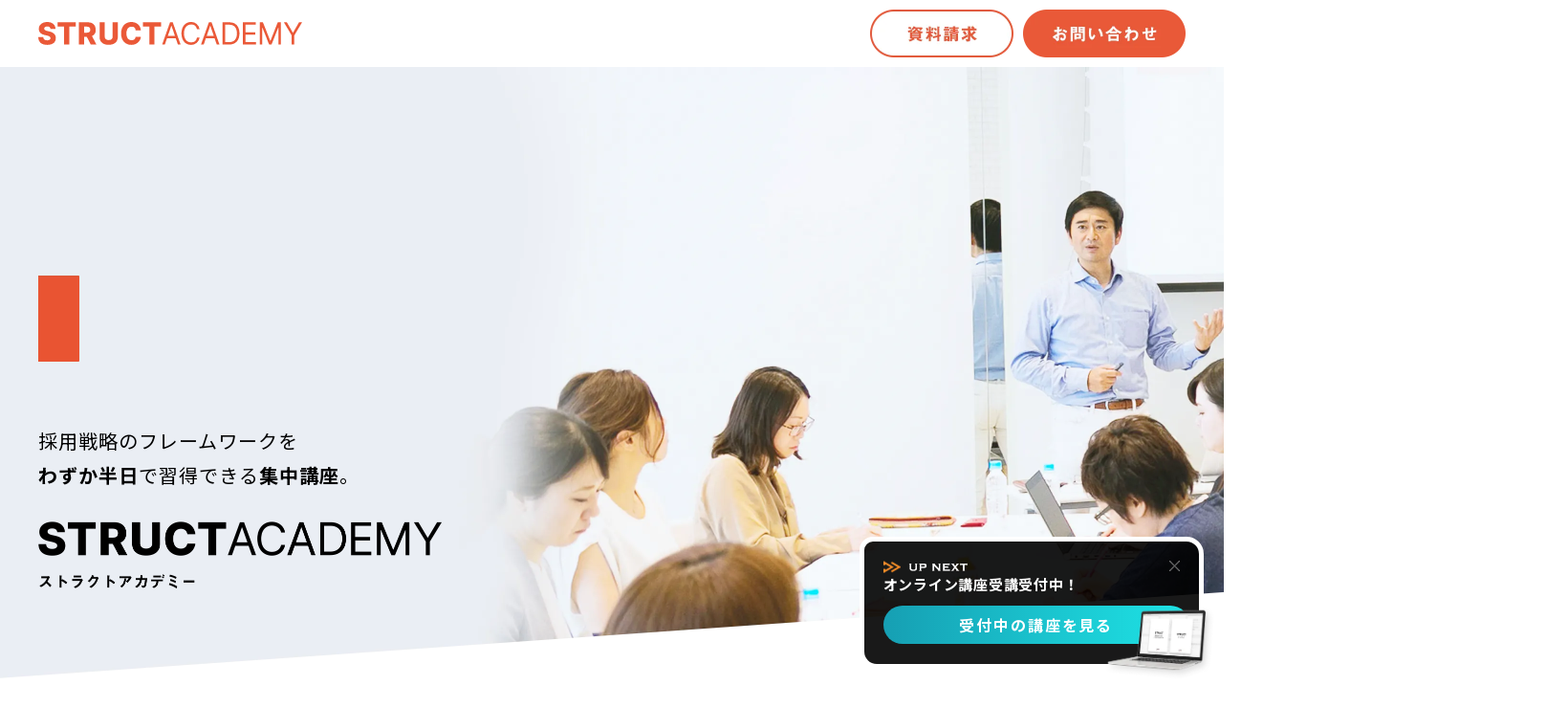

--- FILE ---
content_type: text/html; charset=UTF-8
request_url: https://structacademy.com/
body_size: 18476
content:
<!DOCTYPE html>
<html lang="ja" prefix="og: http://ogp.me/ns#">
<head>
	<meta charset="UTF-8">
	<meta name="viewport" content="width=device-width, initial-scale=1">
	<meta name="format-detection" content="telephone=no">
	<meta name="keywords" content="採用,戦略,STRUCT,ACADEMY,講座,人事,新卒,中途,セミナー">

	

	<script src="https://cdnjs.cloudflare.com/ajax/libs/lazysizes/5.3.0/lazysizes.min.js" defer></script>
	<script src="https://cdnjs.cloudflare.com/ajax/libs/lazysizes/5.3.2/plugins/unveilhooks/ls.unveilhooks.min.js" integrity="sha512-hQ7LIAYhD17CZh6bDzdQI7NThUHmZGcAbGDfCWHO/sOEPRAdlkQFg4gTsKhWWbI1PMUvjD7JjA+5x3pH23Bnyg==" crossorigin="anonymous" referrerpolicy="no-referrer" defer></script>

	<!-- font -->
	<link rel="preconnect" href="https://fonts.googleapis.com">
	<link rel="preconnect" href="https://fonts.gstatic.com" crossorigin>
	<link rel="stylesheet" href="https://fonts.googleapis.com/css2?family=Noto+Sans+JP:wght@400;500;700&display=swap">
	<link rel="stylesheet" href="https://fonts.googleapis.com/css2?family=Inter:wght@300;400;700&display=swap">
	<!-- font -->

	<link rel="stylesheet" href="https://structacademy.com/wps/wp-content/themes/structacademy_ver2/assets/css/swiper.css">
	<link rel="stylesheet" href="https://structacademy.com/wps/wp-content/themes/structacademy_ver2/assets/css/style.css">
	<link rel="preload" as="image" href="https://structacademy.com/wps/wp-content/themes/structacademy_ver2/assets/images/fv_img01.webp">
	<link rel="preload" as="image" href="https://structacademy.com/wps/wp-content/themes/structacademy_ver2/assets/images/fv_img01_sp.webp">
	<link rel="preload" as="image" href="https://structacademy.com/wps/wp-content/themes/structacademy_ver2/assets/images/fv_img0.webp">
	<link rel="preload" as="image" href="https://structacademy.com/wps/wp-content/themes/structacademy_ver2/assets/images/fv_img0_sp.webp">

	
	<!-- This site is optimized with the Yoast SEO plugin v14.2 - https://yoast.com/wordpress/plugins/seo/ -->
	<title>STRUCT ACADEMY | ジャンプ株式会社</title>
	<meta name="description" content="STRUCT ACADEMYは、日本で初めて体系化された採用戦略フレームワークが習得できる講座です。時代に左右されない確固たる採用戦略の基礎を、わずか半日の講座で学ぶことができます。" />
	<meta name="robots" content="noindex, follow" />
	<meta property="og:locale" content="ja_JP" />
	<meta property="og:type" content="website" />
	<meta property="og:title" content="STRUCT ACADEMY | ジャンプ株式会社" />
	<meta property="og:description" content="STRUCT ACADEMYは、日本で初めて体系化された採用戦略フレームワークが習得できる講座です。時代に左右されない確固たる採用戦略の基礎を、わずか半日の講座で学ぶことができます。" />
	<meta property="og:url" content="https://structacademy.com/" />
	<meta property="og:site_name" content="STRUCT ACADEMY | ジャンプ株式会社" />
	<meta property="article:modified_time" content="2025-12-10T10:35:46+00:00" />
	<meta property="og:image" content="https://structacademy.com/wps/wp-content/uploads/2020/05/ogimg.png" />
	<meta property="og:image:width" content="1200" />
	<meta property="og:image:height" content="630" />
	<meta name="twitter:card" content="summary_large_image" />
	<script type="application/ld+json" class="yoast-schema-graph">{"@context":"https://schema.org","@graph":[{"@type":"WebSite","@id":"https://structacademy.com/#website","url":"https://structacademy.com/","name":"STRUCT ACADEMY | \u30b8\u30e3\u30f3\u30d7\u682a\u5f0f\u4f1a\u793e","description":"STRUCT ACADEMY\u306f\u3001\u65e5\u672c\u3067\u521d\u3081\u3066\u4f53\u7cfb\u5316\u3055\u308c\u305f\u63a1\u7528\u6226\u7565\u30d5\u30ec\u30fc\u30e0\u30ef\u30fc\u30af\u304c\u7fd2\u5f97\u3067\u304d\u308b\u8b1b\u5ea7\u3067\u3059\u3002\u6642\u4ee3\u306b\u5de6\u53f3\u3055\u308c\u306a\u3044\u78ba\u56fa\u305f\u308b\u63a1\u7528\u6226\u7565\u306e\u57fa\u790e\u3092\u3001\u308f\u305a\u304b\u534a\u65e5\u306e\u8b1b\u5ea7\u3067\u5b66\u3076\u3053\u3068\u304c\u3067\u304d\u307e\u3059\u3002","potentialAction":[{"@type":"SearchAction","target":"https://structacademy.com/?s={search_term_string}","query-input":"required name=search_term_string"}],"inLanguage":"ja"},{"@type":"WebPage","@id":"https://structacademy.com/#webpage","url":"https://structacademy.com/","name":"STRUCT ACADEMY | \u30b8\u30e3\u30f3\u30d7\u682a\u5f0f\u4f1a\u793e","isPartOf":{"@id":"https://structacademy.com/#website"},"datePublished":"2020-05-29T05:39:13+00:00","dateModified":"2025-12-10T10:35:46+00:00","description":"STRUCT ACADEMY\u306f\u3001\u65e5\u672c\u3067\u521d\u3081\u3066\u4f53\u7cfb\u5316\u3055\u308c\u305f\u63a1\u7528\u6226\u7565\u30d5\u30ec\u30fc\u30e0\u30ef\u30fc\u30af\u304c\u7fd2\u5f97\u3067\u304d\u308b\u8b1b\u5ea7\u3067\u3059\u3002\u6642\u4ee3\u306b\u5de6\u53f3\u3055\u308c\u306a\u3044\u78ba\u56fa\u305f\u308b\u63a1\u7528\u6226\u7565\u306e\u57fa\u790e\u3092\u3001\u308f\u305a\u304b\u534a\u65e5\u306e\u8b1b\u5ea7\u3067\u5b66\u3076\u3053\u3068\u304c\u3067\u304d\u307e\u3059\u3002","inLanguage":"ja","potentialAction":[{"@type":"ReadAction","target":["https://structacademy.com/"]}]}]}</script>
	<!-- / Yoast SEO plugin. -->


<link rel='dns-prefetch' href='//s.w.org' />
<link rel="alternate" type="application/rss+xml" title="STRUCT ACADEMY | ジャンプ株式会社 &raquo; トップページ のコメントのフィード" href="https://structacademy.com/home/feed" />
		<script type="text/javascript">
			window._wpemojiSettings = {"baseUrl":"https:\/\/s.w.org\/images\/core\/emoji\/12.0.0-1\/72x72\/","ext":".png","svgUrl":"https:\/\/s.w.org\/images\/core\/emoji\/12.0.0-1\/svg\/","svgExt":".svg","source":{"concatemoji":"https:\/\/structacademy.com\/wps\/wp-includes\/js\/wp-emoji-release.min.js?ver=5.4.18"}};
			/*! This file is auto-generated */
			!function(e,a,t){var n,r,o,i=a.createElement("canvas"),p=i.getContext&&i.getContext("2d");function s(e,t){var a=String.fromCharCode;p.clearRect(0,0,i.width,i.height),p.fillText(a.apply(this,e),0,0);e=i.toDataURL();return p.clearRect(0,0,i.width,i.height),p.fillText(a.apply(this,t),0,0),e===i.toDataURL()}function c(e){var t=a.createElement("script");t.src=e,t.defer=t.type="text/javascript",a.getElementsByTagName("head")[0].appendChild(t)}for(o=Array("flag","emoji"),t.supports={everything:!0,everythingExceptFlag:!0},r=0;r<o.length;r++)t.supports[o[r]]=function(e){if(!p||!p.fillText)return!1;switch(p.textBaseline="top",p.font="600 32px Arial",e){case"flag":return s([127987,65039,8205,9895,65039],[127987,65039,8203,9895,65039])?!1:!s([55356,56826,55356,56819],[55356,56826,8203,55356,56819])&&!s([55356,57332,56128,56423,56128,56418,56128,56421,56128,56430,56128,56423,56128,56447],[55356,57332,8203,56128,56423,8203,56128,56418,8203,56128,56421,8203,56128,56430,8203,56128,56423,8203,56128,56447]);case"emoji":return!s([55357,56424,55356,57342,8205,55358,56605,8205,55357,56424,55356,57340],[55357,56424,55356,57342,8203,55358,56605,8203,55357,56424,55356,57340])}return!1}(o[r]),t.supports.everything=t.supports.everything&&t.supports[o[r]],"flag"!==o[r]&&(t.supports.everythingExceptFlag=t.supports.everythingExceptFlag&&t.supports[o[r]]);t.supports.everythingExceptFlag=t.supports.everythingExceptFlag&&!t.supports.flag,t.DOMReady=!1,t.readyCallback=function(){t.DOMReady=!0},t.supports.everything||(n=function(){t.readyCallback()},a.addEventListener?(a.addEventListener("DOMContentLoaded",n,!1),e.addEventListener("load",n,!1)):(e.attachEvent("onload",n),a.attachEvent("onreadystatechange",function(){"complete"===a.readyState&&t.readyCallback()})),(n=t.source||{}).concatemoji?c(n.concatemoji):n.wpemoji&&n.twemoji&&(c(n.twemoji),c(n.wpemoji)))}(window,document,window._wpemojiSettings);
		</script>
		<style type="text/css">
img.wp-smiley,
img.emoji {
	display: inline !important;
	border: none !important;
	box-shadow: none !important;
	height: 1em !important;
	width: 1em !important;
	margin: 0 .07em !important;
	vertical-align: -0.1em !important;
	background: none !important;
	padding: 0 !important;
}
</style>
	<link rel='stylesheet' id='wp-block-library-css'  href='https://structacademy.com/wps/wp-includes/css/dist/block-library/style.min.css?ver=5.4.18' type='text/css' media='all' />
<link rel='https://api.w.org/' href='https://structacademy.com/wp-json/' />
<link rel="EditURI" type="application/rsd+xml" title="RSD" href="https://structacademy.com/wps/xmlrpc.php?rsd" />
<link rel="wlwmanifest" type="application/wlwmanifest+xml" href="https://structacademy.com/wps/wp-includes/wlwmanifest.xml" /> 
<meta name="generator" content="WordPress 5.4.18" />
<link rel='shortlink' href='https://structacademy.com/' />
<link rel="alternate" type="application/json+oembed" href="https://structacademy.com/wp-json/oembed/1.0/embed?url=https%3A%2F%2Fstructacademy.com%2F" />
<link rel="alternate" type="text/xml+oembed" href="https://structacademy.com/wp-json/oembed/1.0/embed?url=https%3A%2F%2Fstructacademy.com%2F&#038;format=xml" />
	<!-- Global site tag (gtag.js) - Google Analytics -->
<script async src="https://www.googletagmanager.com/gtag/js?id=UA-168700585-1"></script>
<script>
window.dataLayer = window.dataLayer || [];
function gtag(){dataLayer.push(arguments);}
gtag('js', new Date());
gtag('config', 'UA-168700585-1');
</script></head>

<body>
<header class="header header--bg">
    <div class="header__inner inner">
        <h1 class="header__logo">
            <img class="lazyload" src="https://structacademy.com/wps/wp-content/themes/structacademy_ver2/assets/images/header_logo.svg" alt="ストラクトアカデミー">
        </h1>
        <div class="header__right">
            <a class="header__btn01" href="https://jumpers.smktg.jp/public/application/add/593" target="_blank">
                <picture>
                    <source class="lazyload" media="(max-width: 768px)" srcset="images/header_btn01_sp.webp">
                    <img class="lazyload" src="https://structacademy.com/wps/wp-content/themes/structacademy_ver2/assets/images/header_btn01.webp" alt="資料請求">
                </picture>
            </a>
            <a class="header__btn02" href="https://jumpers.smktg.jp/public/application/add/595" target="_blank">
                <picture>
                    <source class="lazyload" media="(max-width: 768px)" srcset="images/header_btn02_sp.webp">
                    <img class="lazyload" src="https://structacademy.com/wps/wp-content/themes/structacademy_ver2/assets/images/header_btn02.webp" alt="お問い合わせ">
                </picture>
            </a>
        </div>
    </div>
</header>
<!-- header -->
	<section class="fv fv--bg">
		<div id="cursor"></div>
		<div id="hover" class="__next"></div>
			<div class="fv__slider">
				<div class="swiper-container swiper-container01">
					<div class="swiper-wrapper">
						<div class="swiper-slide">
							<div class="fv__slide fv__slide--num01">
								<div class="fv__inner inner">
									<h2 class="fv__ttl01">
										<span class="txt">
											<picture>
												<source media="(max-width: 768px)" srcset="https://structacademy.com/wps/wp-content/themes/structacademy_ver2/assets/images/fv_img01_sp.webp">
												<img src="https://structacademy.com/wps/wp-content/themes/structacademy_ver2/assets/images/fv_img01.webp" alt="20年・800社の採用成功法則を体系化 時代に左右されない確固たる採用戦略を。">
											</picture>
										</span>
										<span class="anime">
											<picture>
												<source media="(max-width: 768px)" srcset="https://structacademy.com/wps/wp-content/themes/structacademy_ver2/assets/images/fv_img0_sp.webp">
												<img src="https://structacademy.com/wps/wp-content/themes/structacademy_ver2/assets/images/fv_img0.webp" alt="20年・800社の採用成功法則を体系化 時代に左右されない確固たる採用戦略を。">
											</picture>
										</span>
									</h2>
									<div class="fv__logo01 sp-only"><img src="https://structacademy.com/wps/wp-content/themes/structacademy_ver2/assets/images/fv_logo01_sp.webp" alt="ストラクトアカデミー"></div>
									<p class="fv__txt01">採用戦略のフレームワークを<br><span class="bold">わずか半日</span>で習得できる<span class="bold">集中講座</span>。</p>
									<div class="fv__logo01 pc-only"><img src="https://structacademy.com/wps/wp-content/themes/structacademy_ver2/assets/images/fv_logo01.webp" alt="ストラクトアカデミー"></div>
								</div>
							</div>
						</div>
						<!-- swiper-slide -->
						<div class="swiper-slide">
							<div class="fv__slide fv__slide--num02">
								<div class="fv__inner inner">
									<div class="fv__comment">
										<p class="fv__comment__txt">突然ですが、人事の方に質問です。</p>
										<p class="fv__comment__ttl"><span class="fv__comment__en"><picture><source media="(max-width: 768px)" srcset="https://structacademy.com/wps/wp-content/themes/structacademy_ver2/assets/images/fv_txt01_sp.webp"><img src="https://structacademy.com/wps/wp-content/themes/structacademy_ver2/assets/images/fv_txt01.webp" alt="Q."></picture></span>自社の魅力、<br class="sp-only">語れますか？</p>
									</div>
									<p class="fv__answer">
										<span class="en">
											<picture>
												<source media="(max-width: 768px)" srcset="https://structacademy.com/wps/wp-content/themes/structacademy_ver2/assets/images/fv_txt02_sp.webp">
												<img src="https://structacademy.com/wps/wp-content/themes/structacademy_ver2/assets/images/fv_txt02.webp" alt="A.">
											</picture>
										</span>
										<span class="txt">私たちは</span>
										<span class="ja num01">
											<picture>
												<source media="(max-width: 768px)" srcset="https://structacademy.com/wps/wp-content/themes/structacademy_ver2/assets/images/fv_txt03_sp.webp">
												<img src="https://structacademy.com/wps/wp-content/themes/structacademy_ver2/assets/images/fv_txt03.webp" alt="語れます！">
											</picture>
										</span>
									</p>
									<p class="fv__company">株式会社ヌーヴ・エイさま</p>
									<div class="fv__img01">
										<picture>
											<source media="(max-width: 768px)" srcset="https://structacademy.com/wps/wp-content/themes/structacademy_ver2/assets/images/fv_img03_sp.webp">
											<img src="https://structacademy.com/wps/wp-content/themes/structacademy_ver2/assets/images/fv_img03.webp" alt="株式会社ヌーヴ・エイの従業員">
										</picture>
									</div>
									<p class="fv__lead">STRUCT ACADEMY受講後の感想</p>
									<div class="fv__mt">
										<p class="fv__ttl02">社員が自覚する自社の魅力や、<br>
											<span class="orange">求職者が会社に期待することを<br>
											定量的に把握</span>できました。</p>
									</div>
								</div>
							</div>
						</div>
						<!-- swiper-slide -->
						<div class="swiper-slide">
							<div class="fv__slide fv__slide--num03">
								<div class="fv__inner inner">
									<div class="fv__comment">
										<p class="fv__comment__txt">突然ですが、人事の方に質問です。</p>
										<p class="fv__comment__ttl fv__comment__ttl--num02"><span class="fv__comment__en"><picture><source media="(max-width: 768px)" srcset="https://structacademy.com/wps/wp-content/themes/structacademy_ver2/assets/images/fv_txt01_sp.webp"><img src="https://structacademy.com/wps/wp-content/themes/structacademy_ver2/assets/images/fv_txt01.webp" alt="Q."></picture></span>目先の採用で精一杯に<br class="sp-only">なっていませんか？</p>
									</div>
									<p class="fv__answer">
										<span class="en">
											<picture>
												<source media="(max-width: 768px)" srcset="https://structacademy.com/wps/wp-content/themes/structacademy_ver2/assets/images/fv_txt02_sp.webp">
												<img src="https://structacademy.com/wps/wp-content/themes/structacademy_ver2/assets/images/fv_txt02.webp" alt="A.">
											</picture>
										</span>
										<span class="txt">私たちは</span>
										<span class="ja num02">
											<picture>
												<source media="(max-width: 768px)" srcset="https://structacademy.com/wps/wp-content/themes/structacademy_ver2/assets/images/fv_txt04_sp.webp">
												<img src="https://structacademy.com/wps/wp-content/themes/structacademy_ver2/assets/images/fv_txt04.webp" alt="変わりました！">
											</picture>
										</span>
									</p>
									<p class="fv__company">株式会社CINCさま</p>
									<div class="fv__img01">
										<picture>
											<source media="(max-width: 768px)" srcset="https://structacademy.com/wps/wp-content/themes/structacademy_ver2/assets/images/fv_img04_sp.webp">
											<img src="https://structacademy.com/wps/wp-content/themes/structacademy_ver2/assets/images/fv_img04.webp" alt="株式会社CINCの従業員">
										</picture>
									</div>
									<p class="fv__lead">STRUCT ACADEMY受講後の感想</p>
									<div class="fv__mt">
										<p class="fv__ttl02">会社の歴史や事業展開を見据えた<br>
											<span class="orange">採用戦略の考え方を体系的に<br>
											学ぶ</span>ことができました。</p>
									</div>
								</div>
							</div>
						</div>
						<!-- swiper-slide -->
						<div class="swiper-slide">
							<div class="fv__slide fv__slide--num04">
								<div class="fv__inner inner">
									<div class="fv__comment">
										<p class="fv__comment__txt">突然ですが、人事の方に質問です。</p>
										<p class="fv__comment__ttl fv__comment__ttl--num02"><span class="fv__comment__en"><picture><source media="(max-width: 768px)" srcset="https://structacademy.com/wps/wp-content/themes/structacademy_ver2/assets/images/fv_txt01_sp.webp"><img src="https://structacademy.com/wps/wp-content/themes/structacademy_ver2/assets/images/fv_txt01.webp" alt="Q."></picture></span>採用手法が多すぎて<br class="sp-only">混乱していませんか？</p>
									</div>
									<p class="fv__answer">
										<span class="en">
											<picture>
												<source media="(max-width: 768px)" srcset="https://structacademy.com/wps/wp-content/themes/structacademy_ver2/assets/images/fv_txt02_sp.webp">
												<img src="https://structacademy.com/wps/wp-content/themes/structacademy_ver2/assets/images/fv_txt02.webp" alt="A.">
											</picture>
										</span>
										<span class="txt">私たちは</span>
										<span class="ja num03">
											<picture>
												<source media="(max-width: 768px)" srcset="https://structacademy.com/wps/wp-content/themes/structacademy_ver2/assets/images/fv_txt05_sp.webp">
												<img src="https://structacademy.com/wps/wp-content/themes/structacademy_ver2/assets/images/fv_txt05.webp" alt="違います！">
											</picture>
										</span>
									</p>
									<p class="fv__company">JFE商事株式会社さま</p>
									<div class="fv__img01">
										<picture>
											<source media="(max-width: 768px)" srcset="https://structacademy.com/wps/wp-content/themes/structacademy_ver2/assets/images/fv_img05_sp.webp">
											<img src="https://structacademy.com/wps/wp-content/themes/structacademy_ver2/assets/images/fv_img05.webp" alt="JFE商事株式会社の従業員">
										</picture>
									</div>
									<p class="fv__lead">STRUCT ACADEMY受講後の感想</p>
									<div class="fv__mt">
										<p class="fv__ttl02">大事なのは「手法論」ではなく、<br>
											<span class="orange">採用戦略の全体像を考える視点</span><br>
											であることに気づきました。
											</p>
									</div>
								</div>
							</div>
						</div>
						<!-- swiper-slide -->
					</div>
				</div>
				<div class="fv__inner inner">
					<div class="fv__pager">
						<div class="mouse"></div>
						<div class="fv__nav">
							<div class="swiper-button-prev swiper-button-prev01"></div>
							<div class="swiper-button-next swiper-button-next01"></div>
						</div>
						<div class="fv__pagination">
							<div class="swiper-pagination swiper-pagination01"></div>
						</div>
					</div>
				</div>
			</div>
	</section>
	<!-- fv -->
	<div class="js-cv"></div>
	<section class="cta cta--bg">
		<div class="cta__inner inner js-fadein">
			<div class="cta__en pc-only"><img class="lazyload" src="https://structacademy.com/wps/wp-content/themes/structacademy_ver2/assets/images/cta_txt01.webp" alt="CONTACT"></div>
			<h2 class="cta__ttl01">多様化する採用手段に振り回されない<span class="bg">一貫した採用の軸</span>をつくる。</h2>
			<p class="cta__lead">半日の講座で、採用戦略をつくる基本を身につけよう</p>
			<div class="cta__flex">
				<a class="cta__btn01" href="https://jumpers.smktg.jp/public/application/add/593" target="_blank">
					<picture>
						<source class="lazyload" media="(max-width: 768px)" srcset="https://structacademy.com/wps/wp-content/themes/structacademy_ver2/assets/images/cta_btn01_sp.webp">
						<img class="lazyload" src="https://structacademy.com/wps/wp-content/themes/structacademy_ver2/assets/images/cta_btn01.webp" alt="資料請求">
					</picture>
				</a>
				<a class="cta__btn02" href="https://jumpers.smktg.jp/public/application/add/595" target="_blank">
					<picture>
						<source class="lazyload" media="(max-width: 768px)" srcset="https://structacademy.com/wps/wp-content/themes/structacademy_ver2/assets/images/cta_btn02_sp.webp">
						<img class="lazyload" src="https://structacademy.com/wps/wp-content/themes/structacademy_ver2/assets/images/cta_btn02.webp" alt="お問い合わせ">
					</picture>
				</a>
			</div>
		</div>
	</section>
	<!-- cta -->
	<section class="trouble">
		<div class="trouble--bg01">
			<h2 class="trouble__ttl01 js-fadein">業種・業態問わず<span class="bold">幅広い企業が受講</span>。</h2>
			<div class="trouble__infinit01">
				<div class="trouble__slide01">
					<picture>
						<source media="(max-width: 768px)" srcset="https://structacademy.com/wps/wp-content/themes/structacademy_ver2/assets/images/trouble_slide01_sp.webp">
						<img src="https://structacademy.com/wps/wp-content/themes/structacademy_ver2/assets/images/trouble_slide01.webp" alt="ロゴ">
					</picture>
				</div>
				<div class="trouble__slide02">
					<picture>
						<source media="(max-width: 768px)" srcset="https://structacademy.com/wps/wp-content/themes/structacademy_ver2/assets/images/trouble_slide02_sp.webp">
						<img src="https://structacademy.com/wps/wp-content/themes/structacademy_ver2/assets/images/trouble_slide02.webp" alt="ロゴ">
					</picture>
				</div>
			</div>
			<div class="trouble__infinit02 sp-only">
				<div class="trouble__slide03"><img src="https://structacademy.com/wps/wp-content/themes/structacademy_ver2/assets/images/trouble_slide03_sp.webp" alt="ロゴ"></div>
				<div class="trouble__slide04"><img src="https://structacademy.com/wps/wp-content/themes/structacademy_ver2/assets/images/trouble_slide04_sp.webp" alt="ロゴ"></div>
			</div>
		</div>
		<div class="trouble--bg02">
			<div class="trouble__inner inner">
				<div class="trouble__img01 js-fadein">
					<picture>
						<source class="lazyload" media="(max-width: 768px)" srcset="https://structacademy.com/wps/wp-content/themes/structacademy_ver2/assets/images/trouble_img01_sp.webp">
						<img class="lazyload" src="https://structacademy.com/wps/wp-content/themes/structacademy_ver2/assets/images/trouble_img01.webp" alt="受講する人達のイメージ">
					</picture>
				</div>
				<div class="js-fadein">
					<h3 class="trouble__ttl02"><span class="bold">人事が手段に振りまわされやすい時代。</span><br>
						かつ、コロナの影響で、<br>
						2020年以降は採用市場も大きく変化。</h3>
					<ul class="trouble__list">
						<li class="trouble__item">
							<div class="trouble__comment">
								<p class="trouble__comment__ttl orange">変化1</p>
								<p class="trouble__comment__txt">コロナ禍をこえて<br><span class="bold">求人倍率が<br class="pc-only">高騰</span></p>
							</div>
							<div class="trouble__icon trouble__icon--num01"><img class="lazyload" src="https://structacademy.com/wps/wp-content/themes/structacademy_ver2/assets/images/trouble_icon01.webp" alt="アイコン"></div>
						</li>
						<li class="trouble__item">
							<div class="trouble__comment">
								<p class="trouble__comment__ttl orange">変化2</p>
								<p class="trouble__comment__txt">オンライン選考<br class="pc-only">増加<br class="sp-only">による<br class="pc-only"><span class="bold">内定辞退の増加</span></p>
							</div>
							<div class="trouble__icon trouble__icon--num02"><img class="lazyload" src="https://structacademy.com/wps/wp-content/themes/structacademy_ver2/assets/images/trouble_icon02.webp" alt="アイコン"></div>
						</li>
						<li class="trouble__item">
							<div class="trouble__comment">
								<p class="trouble__comment__ttl orange">変化3</p>
								<p class="trouble__comment__txt">採用ツールや<br>採用手法の<br class="pc-only"><span class="bold">多様化</span></p>
							</div>
							<div class="trouble__icon trouble__icon--num03"><img class="lazyload" src="https://structacademy.com/wps/wp-content/themes/structacademy_ver2/assets/images/trouble_icon03.webp" alt="アイコン"></div>
						</li>
					</ul>
				</div>
				<div class="trouble__flex js-fadein">
					<h3 class="trouble__ttl03">
						<picture>
							<source media="(max-width: 768px)" srcset="https://structacademy.com/wps/wp-content/themes/structacademy_ver2/assets/images/trouble_ttl03_sp.webp">
							<img src="https://structacademy.com/wps/wp-content/themes/structacademy_ver2/assets/images/trouble_ttl03.webp" alt="場当たり的な採用で、本当に欲しい人材と出会えていますか？">
						</picture>
					</h3>
				</div>
			</div>
			<div class="trouble--bg03">
				<div class="trouble__inner inner">
					<div class="trouble__arrow01"><img class="lazyload" src="https://structacademy.com/wps/wp-content/themes/structacademy_ver2/assets/images/trouble_arrow01.webp" alt="装飾"></div>
					<h2 class="trouble__ttl04 js-fadein">STRUCT ACADEMYは、<br><span class="bg orange">こんな悩み</span>を持った<br class="sp-only">採用担当者から<br class="pc-only">評価いただいています。</h2>
					<div class="trouble__img02"><img class="lazyload" src="https://structacademy.com/wps/wp-content/themes/structacademy_ver2/assets/images/trouble_img06.webp" alt="履歴書を渡すイラスト"></div>
					<div class="js-fadein">
						<ul class="trouble__list02">
							<li class="trouble__item02">
								<div class="trouble__arrow02"><img class="lazyload" src="https://structacademy.com/wps/wp-content/themes/structacademy_ver2/assets/images/trouble_icon04.webp" alt="装飾"></div>
								<p class="trouble__txt03">とにかく<br><span class="bold">内定辞退</span>を防ぎたい。</p>
							</li>
							<li class="trouble__item02">
								<div class="trouble__arrow02"><img class="lazyload" src="https://structacademy.com/wps/wp-content/themes/structacademy_ver2/assets/images/trouble_icon04.webp" alt="装飾"></div>
								<p class="trouble__txt03"><span class="bold">採用手段が多すぎ</span>て<br>何を選んだら良いか<br>わからない。</p>
							</li>
							<li class="trouble__item02">
								<div class="trouble__arrow02"><img class="lazyload" src="https://structacademy.com/wps/wp-content/themes/structacademy_ver2/assets/images/trouble_icon04.webp" alt="装飾"></div>
								<p class="trouble__txt03">採用後の<span class="bold">定着率が低く</span>、<br>常に欠員補充に<br>追われている。</p>
							</li>
							<li class="trouble__item02">
								<div class="trouble__arrow02"><img class="lazyload" src="https://structacademy.com/wps/wp-content/themes/structacademy_ver2/assets/images/trouble_icon04.webp" alt="装飾"></div>
								<p class="trouble__txt03">自社のほしい人材が<br><span class="bold">明文化</span>されていない。</p>
							</li>
							<li class="trouble__item02">
								<div class="trouble__arrow02"><img class="lazyload" src="https://structacademy.com/wps/wp-content/themes/structacademy_ver2/assets/images/trouble_icon04.webp" alt="装飾"></div>
								<p class="trouble__txt03"><span class="bold">ノウハウの蓄積</span>が<br>弱く、採用が<br>属人化されている。</p>
							</li>
							<li class="trouble__item02">
								<div class="trouble__arrow02"><img class="lazyload" src="https://structacademy.com/wps/wp-content/themes/structacademy_ver2/assets/images/trouble_icon04.webp" alt="装飾"></div>
								<p class="trouble__txt03">「採用戦略」といっても、<br>何から手をつけて良いか<br><span class="bold">わからない</span>。</p>
							</li>
						</ul>
					</div>
				</div>
			</div>
			<h2 class="trouble__ttl05 orange js-fadein">感覚的な採用から<br>
				<span class="border">自社のナレッジを蓄積した<br class="sp-only">戦略的な採用</span>へ。</h2>
		</div>
	</section>
	<!-- trouble -->
	<section class="what">
		<div class="what--bg01">
			<div class="what__inner inner">
				<div class=" js-fadein">
					<p class="what__en">
						<picture>
							<source class="lazyload" media="(max-width: 768px)" srcset="https://structacademy.com/wps/wp-content/themes/structacademy_ver2/assets/images/what_img01_sp.webp">
							<img class="lazyload" src="https://structacademy.com/wps/wp-content/themes/structacademy_ver2/assets/images/what_img01.webp" alt="WHAT IS STRUCT">
						</picture>
					</p>
					<h2 class="what__ttl01 orange"><span class="num">20</span>年分、<span class="num">800</span>社の<br class="sp-only"><span class="big">採用成功法則</span>を、<br>フレームワークとして体系化。</h2>
					<p class="what__txt01">STRUCTとは、自社ならではの採用戦略を構築するためのフレームワークです。<br><br>新卒・中途採用、業種・職種などを問わず、採用戦略において共通する分析・思考・アウトプットの方法論を、汎用化したものです。採用コンサルティングをリードしてきたジャンプの知見を結集したノウハウです。<br><br>採用コンサルティング会社のノウハウを、企業人事に解放する。2018年からはじまったジャンプのチャレンジは、採用マーケットに大きなインパクトを与えました。まさに日本初の取り組みです。</p>
					<div class="what__img01">
						<picture>
							<source class="lazyload" media="(max-width: 768px)" srcset="https://structacademy.com/wps/wp-content/themes/structacademy_ver2/assets/images/what_img02_sp.webp">
							<img class="lazyload" src="https://structacademy.com/wps/wp-content/themes/structacademy_ver2/assets/images/what_img02.webp" alt="フレームワークのイメージ">
						</picture>
					</div>
				</div>
				<ol class="what__list js-fadein">
					<li class="what__item">
						<div class="what__num"><img class="lazyload" src="https://structacademy.com/wps/wp-content/themes/structacademy_ver2/assets/images/what_txt01.webp" alt="POINT.1"></div>
						<p class="what__txt02">時代に左右されない<br><span class="bold">本質的</span>な<br>フレームワーク</p>
					</li>
					<li class="what__item">
						<div class="what__num"><img class="lazyload" src="https://structacademy.com/wps/wp-content/themes/structacademy_ver2/assets/images/what_txt02.webp" alt="POINT.2"></div>
						<p class="what__txt02">どんな企業にも<br>応用できる<br>採用法則の<span class="bold">体系化</span></p>
					</li>
					<li class="what__item">
						<div class="what__num"><img class="lazyload" src="https://structacademy.com/wps/wp-content/themes/structacademy_ver2/assets/images/what_txt03.webp" alt="POINT.3"></div>
						<p class="what__txt02 what__txt02--num02">事業を伸ばすための<br><span class="bold">採用戦略</span>を構築</p>
					</li>
				</ol>
			</div>
		</div>
		<div class="what--bg02">
			<div class="what__inner inner js-fadein">
				<div class="what__img02">
					<picture>
						<source class="lazyload" media="(max-width: 768px)" srcset="https://structacademy.com/wps/wp-content/themes/structacademy_ver2/assets/images/what_img03_sp.webp">
						<img class="lazyload" src="https://structacademy.com/wps/wp-content/themes/structacademy_ver2/assets/images/what_img03.webp" alt="パソコン">
					</picture>
				</div>
				<h2 class="what__ttl02">STRUCTの基礎を<br>
					<span class="medium">わずか<span class="big">半日</span></span>で<br>
					<span class="small">習得できるオンライン講座。</span>
				</h2>
			</div>
		</div>
	</section>
	<!-- what -->
	<section class="reason reason--bg">
		<div class="reason__inner inner">
			<h2 class="reason__ttl01 js-fadein">
				<span class="small"><span class="inter">STRUCT ACADEMY</span>が選ばれる</span><br>
				<span class="num"><img class="lazyload" src="https://structacademy.com/wps/wp-content/themes/structacademy_ver2/assets/images/reason_ttl01.webp" alt="3"></span><span class="big">つの理由</span>
			</h2>
			<ol class="reason__list">
				<li class="reason__item js-fadein">
					<div class="reason__img01">
						<picture>
							<source class="lazyload" media="(max-width: 768px)" srcset="https://structacademy.com/wps/wp-content/themes/structacademy_ver2/assets/images/reason_img01_sp.webp">
							<img class="lazyload" src="https://structacademy.com/wps/wp-content/themes/structacademy_ver2/assets/images/reason_img01.webp" alt="STRUCT ACADEMYの受講の様子">
						</picture>
					</div>
					<div class="reason__num reason__num--num01">
						<picture>
							<source class="lazyload" media="(max-width: 768px)" srcset="https://structacademy.com/wps/wp-content/themes/structacademy_ver2/assets/images/reason_txt01_sp.webp">
							<img class="lazyload" src="https://structacademy.com/wps/wp-content/themes/structacademy_ver2/assets/images/reason_txt01.webp" alt="REASON 01">
						</picture>
					</div>
					<h3 class="reason__ttl02 orange">採用戦略を学べる<br class="sp-only">唯一のアカデミー。</h3>
					<p class="reason__txt01">事業戦略や経営戦略を学ぶビジネススクールは多々あれど、日本には採用戦略を体系的に学べる場はありませんでした。<br>この国の、すべての採用担当者のために、STRUCT ACADEMYはあります。</p>
				</li>
				<li class="reason__item js-fadein">
					<div class="reason__img01">
						<picture>
							<source class="lazyload" media="(max-width: 768px)" srcset="https://structacademy.com/wps/wp-content/themes/structacademy_ver2/assets/images/reason_img02_sp.webp">
							<img class="lazyload" src="https://structacademy.com/wps/wp-content/themes/structacademy_ver2/assets/images/reason_img02.webp" alt="話し合う人達">
						</picture>
					</div>
					<div class="reason__num reason__num--num02">
						<picture>
							<source class="lazyload" media="(max-width: 768px)" srcset="https://structacademy.com/wps/wp-content/themes/structacademy_ver2/assets/images/reason_txt02_sp.webp">
							<img class="lazyload" src="https://structacademy.com/wps/wp-content/themes/structacademy_ver2/assets/images/reason_txt02.webp" alt="REASON 02">
						</picture>
					</div>
					<h3 class="reason__ttl02 orange">体感できるから<br class="sp-only">理解度も違う。</h3>
					<p class="reason__txt01">STRUCT ACADEMYは参加者が一方的に話を聞くだけの単なる座学ではありません。<br class="sp-only">概念化された理論を講座を受けながら、ワークセッションを通じて実際の自社の採用に落としこんでいくプロセスを体感することができます。<br>だから、5時間の講座が終了する頃には採用戦略構築のエッセンスを身に着けることができます。</p>
				</li>
				<li class="reason__item js-fadein">
					<div class="reason__img01">
						<picture>
							<source class="lazyload" media="(max-width: 768px)" srcset="https://structacademy.com/wps/wp-content/themes/structacademy_ver2/assets/images/reason_img03_sp.webp">
							<img class="lazyload" src="https://structacademy.com/wps/wp-content/themes/structacademy_ver2/assets/images/reason_img03.webp" alt="ワークBookを活用するイメージ">
						</picture>
					</div>
					<div class="reason__num reason__num--num03">
						<picture>
							<source class="lazyload" media="(max-width: 768px)" srcset="https://structacademy.com/wps/wp-content/themes/structacademy_ver2/assets/images/reason_txt03_sp.webp">
							<img class="lazyload" src="https://structacademy.com/wps/wp-content/themes/structacademy_ver2/assets/images/reason_txt03.webp" alt="REASON 03">
						</picture>
					</div>
					<h3 class="reason__ttl02 orange">自社だけの採用戦略企画書<br class="sp-only">ができあがる、<br>ワークBOOK。</h3>
					<p class="reason__txt01">講座のワークセッションでも活用する「ワークBook」は、PowerPointのデータでもご提供。このツールを活用すれば、よりスムーズに自社ならではの採用戦略企画書を作成できる、テンプレートとなっています。<br>属人的になりやすい採用活動を「採用戦略企画書」としてアウトプットすることで汎用化できます。</p>
				</li>
			</ol>
		</div>
	</section>
	<!-- reason -->
	<section class="theme theme--bg">
		<div class="theme__inner inner">
			<div class="js-fadein">
				<h2 class="theme__ttl01">
					<span class="bold">聴いて、体験して、わかる</span><br>
						8つの講座テーマ。<br>
						<span class="border orange">当日の受講内容<span class="small">を</span><br class="sp-only">一部ご紹介</span>します。
				</h2>
				<div class="theme__icon01">
					<img class="lazyload" src="https://structacademy.com/wps/wp-content/themes/structacademy_ver2/assets/images/theme_icon01.webp" alt="女性のアイコン">
				</div>
			</div>
			<div class="theme__slider js-fadein">
				<div class="swiper-container swiper-container-tab swiper-container-tab03">
					<div class="swiper-wrapper">
						<div class="swiper-slide">
							<div class="theme__thum">
								<div class="theme__num theme__num--num01">
									<picture>
										<source media="(max-width: 768px)" srcset="https://structacademy.com/wps/wp-content/themes/structacademy_ver2/assets/images/theme_txt01_sp.webp">
										<img src="https://structacademy.com/wps/wp-content/themes/structacademy_ver2/assets/images/theme_txt01.webp" alt="BASE">
									</picture>
								</div>
								<p class="theme__ttl02 theme__ttl02--num01">採用戦略概論</p>
								<p class="theme__txt01 theme__txt01--num01">まずは採用戦略の根幹となる<br class="sp-only">考え方を理解する</p>
								<div class="theme__plus theme__plus--num01"></div>
							</div>
						</div>
						<!-- swiper-slide -->
						<div class="swiper-slide">
							<div class="theme__thum">
								<div class="theme__num theme__num--num02">
									<picture>
										<source media="(max-width: 768px)" srcset="https://structacademy.com/wps/wp-content/themes/structacademy_ver2/assets/images/theme_txt02_sp.webp">
										<img src="https://structacademy.com/wps/wp-content/themes/structacademy_ver2/assets/images/theme_txt02.webp" alt="1">
									</picture>
								</div>
								<p class="theme__ttl02">ビジョンメイク</p>
								<p class="theme__txt01 theme__txt01--small">事業戦略を実現するために、<br>どのような採用を<br class="pc-only">目指すのか？</p>
								<div class="theme__plus"></div>
							</div>
						</div>
						<!-- swiper-slide -->
						<div class="swiper-slide">
							<div class="theme__thum">
								<div class="theme__num theme__num--num03">
									<picture>
										<source media="(max-width: 768px)" srcset="https://structacademy.com/wps/wp-content/themes/structacademy_ver2/assets/images/theme_txt03_sp.webp">
										<img src="https://structacademy.com/wps/wp-content/themes/structacademy_ver2/assets/images/theme_txt03.webp" alt="2">
									</picture>
								</div>
								<p class="theme__ttl02">コンセプトメイク</p>
								<p class="theme__txt01">自社らしく、<br class="pc-only">ターゲットに刺さり、<br class="sp-only">競合が<br class="pc-only">言いにくいコンセプトは？</p>
								<div class="theme__plus"></div>
							</div>
						</div>
						<!-- swiper-slide -->
						<div class="swiper-slide">
							<div class="theme__thum">
								<div class="theme__num theme__num--num04">
									<picture>
										<source media="(max-width: 768px)" srcset="https://structacademy.com/wps/wp-content/themes/structacademy_ver2/assets/images/theme_txt04_sp.webp">
										<img src="https://structacademy.com/wps/wp-content/themes/structacademy_ver2/assets/images/theme_txt04.webp" alt="3">
									</picture>
								</div>
								<p class="theme__ttl02">チャネル設計</p>
								<p class="theme__txt01">どのような手段で<br>ターゲットに<br class="pc-only">リーチするのか？</p>
								<div class="theme__plus"></div>
							</div>
						</div>
						<!-- swiper-slide -->
						<div class="swiper-slide">
							<div class="theme__thum">
								<div class="theme__num theme__num--num05">
									<picture>
										<source media="(max-width: 768px)" srcset="https://structacademy.com/wps/wp-content/themes/structacademy_ver2/assets/images/theme_txt05_sp.webp">
										<img src="https://structacademy.com/wps/wp-content/themes/structacademy_ver2/assets/images/theme_txt05.webp" alt="4">
									</picture>
								</div>
								<p class="theme__ttl02">ストーリー設計</p>
								<p class="theme__txt01">どのような<br class="pc-only">コミュニケーション展開で、<br>ターゲットの心をつかみ、<br class="pc-only">口説くのか？</p>
								<div class="theme__plus"></div>
							</div>
						</div>
						<!-- swiper-slide -->
						<div class="swiper-slide">
							<div class="theme__thum">
								<div class="theme__num theme__num--num06">
									<picture>
										<source media="(max-width: 768px)" srcset="https://structacademy.com/wps/wp-content/themes/structacademy_ver2/assets/images/theme_txt06_sp.webp">
										<img src="https://structacademy.com/wps/wp-content/themes/structacademy_ver2/assets/images/theme_txt06.webp" alt="5">
									</picture>
								</div>
								<p class="theme__ttl02">コンテンツ企画</p>
								<p class="theme__txt01">求職者との接点となる<br class="pc-only">コンテンツは、<br class="sp-only">どのような<br class="pc-only">企画にするのか？</p>
								<div class="theme__plus"></div>
							</div>
						</div>
						<!-- swiper-slide -->
						<div class="swiper-slide">
							<div class="theme__thum">
								<div class="theme__num theme__num--num07">
									<picture>
										<source media="(max-width: 768px)" srcset="https://structacademy.com/wps/wp-content/themes/structacademy_ver2/assets/images/theme_txt07_sp.webp">
										<img src="https://structacademy.com/wps/wp-content/themes/structacademy_ver2/assets/images/theme_txt07.webp" alt="6">
									</picture>
								</div>
								<p class="theme__ttl02 theme__ttl02--small">シミュレーション設計</p>
								<p class="theme__txt01">採用プロセスにおける<br class="pc-only">定量的な目標値を、<br>どのように設定するのか？</p>
								<div class="theme__plus"></div>
							</div>
						</div>
						<!-- swiper-slide -->
						<div class="swiper-slide">
							<div class="theme__thum">
								<div class="theme__num theme__num--num08">
									<picture>
										<source media="(max-width: 768px)" srcset="https://structacademy.com/wps/wp-content/themes/structacademy_ver2/assets/images/theme_txt08_sp.webp">
										<img src="https://structacademy.com/wps/wp-content/themes/structacademy_ver2/assets/images/theme_txt08.webp" alt="7">
									</picture>
								</div>
								<p class="theme__ttl02">ロードマップ設計</p>
								<p class="theme__txt01">社内外に向けたアクションを、<br class="pc-only">短期および<br class="sp-only">中長期において<br class="pc-only">どのように進めていくのか？</p>
								<div class="theme__plus"></div>
							</div>
						</div>
						<!-- swiper-slide -->
					</div>
				</div>
			</div>
			<div class="theme__bg02"></div>
			<div class="theme__wrap">
				<div class="theme__padding"></div>
				<div class="theme__content">
						<div class="swiper-container swiper-container03">
							<div class="swiper-wrapper __02">
								<div class="swiper-slide">
									<div class="theme__slide">
										<p class="theme__ttl03">BASE：採用戦略概論</p>
										<p class="theme__lead">まずは採用戦略の概略を理解しましょう</p>
										<div class="theme__box">
											<div class="scroll">
												<div class="theme__close">
													<img src="https://structacademy.com/wps/wp-content/themes/structacademy_ver2/assets/images/theme_close01.webp" alt="閉じるボタン">
												</div>
												<p class="theme__head">採用力のスパイラル</p>
												<div class="theme__middle">
													<p class="theme__middle__ttl orange">採用の「全体」をとらえ、<br class="sp-only">「中長期」の視点をもつためのフレームが、<br>「採用力のスパイラル」です。</p>
												</div>
												<div class="theme__body">
													<p class="theme__body__txt">「出会う力」、「つかむ力」、「口説く力」、「高める力」、「広める力」と定義した5つの力は、循環型のスパイラルになっています。<br><br>このフレームは「人事による可変性が高い」かつ「自社の点検がしやすい」ため、実用的です。採用力をこの「5つの力のスパイラル」でとらえると、<br>「採用力とは組織の求心力である」ことに気づかれるでしょう。<br><br>採用力の強化とは、組織の求心力を高める活動そのものなのです。<br class="pc-only">その中心に位置づけられるのが、企業の「独自価値」です。</p>
													<div class="theme__body__img theme__body__img--num01">
														<img src="https://structacademy.com/wps/wp-content/themes/structacademy_ver2/assets/images/theme_img01.webp" alt="採用力のスパイラルのイメージ">
													</div>
												</div>
												<div class="theme__low">
													<div class="theme__low__icon">
														<picture>
															<source media="(max-width: 768px)" srcset="https://structacademy.com/wps/wp-content/themes/structacademy_ver2/assets/images/theme_icon02_sp.webp">
															<img src="https://structacademy.com/wps/wp-content/themes/structacademy_ver2/assets/images/theme_icon02.webp" alt="POINT">
														</picture>
													</div>
													<p class="theme__low__txt orange">場当たり的ではない「戦略的な採用」とは、<br class="pc-only">採用の「全体」をとらえて「中長期」の視点で進化続ける企業活動です。<br>
														それはステークホルダーの求心力を高め、企業価値の向上につながります。</p>
												</div>
											</div>
										</div>
									</div>
								</div>
								<!-- swiper-slide -->
								<div class="swiper-slide">
									<div class="theme__slide">
										<p class="theme__ttl03">1：ビジョンメイク</p>
										<p class="theme__lead">事業戦略とリンクした採用ビジョンを掲げる</p>
											<div class="theme__box">
												<div class="scroll">
												<div class="theme__close">
													<img src="https://structacademy.com/wps/wp-content/themes/structacademy_ver2/assets/images/theme_close01.webp" alt="閉じるボタン">
												</div>
												<p class="theme__head">「採用ビジョン」の考え方</p>
												<div class="theme__middle">
													<p class="theme__middle__ttl orange">現状と理想のGAPを埋めるのが、採用の<br class="sp-only">「目的」。<br class="pc-only">人材の外部調達案を具体化したものが、採用の「目標」。</p>
												</div>
												<div class="theme__body">
													<p class="theme__body__txt">採用は「事業戦略」とリンクしたものでなければいけません。事業戦略、将来目指す事業を実現するために、組織は変化・強化される必要が出てきます。<br>
														現在の組織と理想の組織には、GAPがあり、それを埋める手段の1つが「外部調達（採用）」です。「内部施策（編成強化、育成強化、連携強化など）」との両面により、「将来目指す事業を実現する、理想の組織」に近づいていく。そのリードが、人事の大きなミッションなのです。<br><br>
														どんな人材をどの程度外部調達するかを具体化した案が、採用の目標となります。このように考えた採用の「目的」と「目標」を、<br class="pc-only">
														STRUCTでは「採用ビジョン」と称します。
														</p>
													<div class="theme__body__img theme__body__img--num02">
														<img src="https://structacademy.com/wps/wp-content/themes/structacademy_ver2/assets/images/theme_img02.webp" alt="ビジョンメイクのイメージ">
													</div>
												</div>
												<div class="theme__low">
													<div class="theme__low__icon">
														<picture>
															<source media="(max-width: 768px)" srcset="https://structacademy.com/wps/wp-content/themes/structacademy_ver2/assets/images/theme_icon02_sp.webp">
															<img src="https://structacademy.com/wps/wp-content/themes/structacademy_ver2/assets/images/theme_icon02.webp" alt="POINT">
														</picture>
													</div>
													<p class="theme__low__txt orange">考える順番は、「事業→組織→採用」。<br>
														あらためて、自社の事業の方向性を理解しましょう。<br>
														そして、現在の組織と理想の組織のGAPは何なのかを考えましょう。</p>
												</div>
											</div>
										</div>
									</div>
								</div>
								<!-- swiper-slide -->
								<div class="swiper-slide">
									<div class="theme__slide">
										<p class="theme__ttl03">2：コンセプトメイク</p>
										<p class="theme__lead">採用活動に一貫性をもたらすコンセプトを開発</p>
										<div class="theme__box">
											<div class="scroll">
												<div class="theme__close">
													<img src="https://structacademy.com/wps/wp-content/themes/structacademy_ver2/assets/images/theme_close01.webp" alt="閉じるボタン">
												</div>
												<p class="theme__head">「採用コンセプト」の考え方</p>
												<div class="theme__middle">
													<p class="theme__middle__ttl orange">「採用活動に一貫性をもたらすメッセージ」である採用コンセプトは、<br class="pc-only">どのように考えていく必要があるのでしょうか？</p>
												</div>
												<div class="theme__body">
													<p class="theme__body__txt">機能する採用コンセプトは、以下の3つを満たしています。<br>
														【１】自社らしく<br class="sp-only">【２】ターゲットに刺さり<br class="sp-only">【３】競合が言いにくい<br>
														この3つを満たす有効なフレームワークが、「採用3C分析」です。<br class="pc-only">では、この3つを満たす要素を見つけ出すフレームワークが、「採用3C分析」です。<br class="sp-only">「Company」と「Candidate」の共通項が「共感の接点」。<br>
														「Competitor」の差異項が「競合との差別化」。ともに満たすものが、採用マーケットにおける「独自価値」となります。<br><br>
														「考える下敷き」をつくるフレームワークが、採用3C分析なのです。</p>
													<div class="theme__body__img theme__body__img--num03">
														<img src="https://structacademy.com/wps/wp-content/themes/structacademy_ver2/assets/images/theme_img03.webp" alt="コンセプトメイクのイメージ">
													</div>
												</div>
												<div class="theme__low">
													<div class="theme__low__icon">
														<picture>
															<source media="(max-width: 768px)" srcset="https://structacademy.com/wps/wp-content/themes/structacademy_ver2/assets/images/theme_icon02_sp.webp">
															<img src="https://structacademy.com/wps/wp-content/themes/structacademy_ver2/assets/images/theme_icon02.webp" alt="POINT">
														</picture>
													</div>
													<p class="theme__low__txt orange">「自社らしく、ターゲットに刺さり、競合が言いにくいこと」を考え抜くために、<br>
														「採用3C分析」で下敷きをつくる。<br>
														具体的な進め方を学び、<br class="sp-only">実践してみましょう。</p>
												</div>
											</div>
										</div>
									</div>
								</div>
								<!-- swiper-slide -->
								<div class="swiper-slide">
									<div class="theme__slide">
										<p class="theme__ttl03">3：チャネル設計</p>
										<p class="theme__lead">採用ターゲットにリーチするチャネルを設計</p>
										<div class="theme__box">
											<div class="scroll">
												<div class="theme__close">
													<img src="https://structacademy.com/wps/wp-content/themes/structacademy_ver2/assets/images/theme_close01.webp" alt="閉じるボタン">
												</div>
												<p class="theme__head">「採用チャネル設計」の考え方</p>
												<div class="theme__middle">
													<p class="theme__middle__ttl orange">「採用目標のポートフォリオ」との整合性が必要。<br>
														既存チャネルを評価し、入れ替えや追加を進めていく。</p>
												</div>
												<div class="theme__body">
													<p class="theme__body__txt">「採用チャネル」とは、ターゲット人材と出会うための手段です。企業が採用経費をもっとも割くのがこの採用チャネルです。<br><br>
														基本となる考え方は、ここでも「採用目標のポートフォリオ」が起点となります。人材モデルごとに、どんな手段がリーチしやすいのか検討します。<br>
														また、はじめての新卒採用やはじめての中途採用の場合はイチから設計する必要がありますが、そうでない場合は「チャネルの入れ替えや追加」による設計となります。まずは既存のチャネルをしっかり評価する。その上で最適化のPDCAをまわし続ける。これが基本的な手順となります。
														</p>
													<div class="theme__body__img theme__body__img--num04">
														<img src="https://structacademy.com/wps/wp-content/themes/structacademy_ver2/assets/images/theme_img04.webp" alt="採用チャネル設計のイメージ">
													</div>
												</div>
												<div class="theme__low">
													<div class="theme__low__icon">
														<picture>
															<source media="(max-width: 768px)" srcset="https://structacademy.com/wps/wp-content/themes/structacademy_ver2/assets/images/theme_icon02_sp.webp">
															<img src="https://structacademy.com/wps/wp-content/themes/structacademy_ver2/assets/images/theme_icon02.webp" alt="POINT">
														</picture>
													</div>
													<p class="theme__low__txt orange">採用チャネル設計は、採用戦略の一部でしかない。しかし、もちろん重要。<br class="pc-only">そして、年々最適化が難しくなっている。うまくいっても、それは永遠には続かない。<br>
														最適化のPDCAをまわし続けましょう。</p>
												</div>
											</div>
										</div>
									</div>
								</div>
								<!-- swiper-slide -->
								<div class="swiper-slide">
									<div class="theme__slide">
										<p class="theme__ttl03">4：ストーリー設計</p>
										<p class="theme__lead">ターゲットの心をつかみ、口説くストーリーを</p>
										<div class="theme__box">
											<div class="scroll">
												<div class="theme__close">
													<img src="https://structacademy.com/wps/wp-content/themes/structacademy_ver2/assets/images/theme_close01.webp" alt="閉じるボタン">
												</div>
												<p class="theme__head">「ストーリー設計」の考え方</p>
												<div class="theme__middle">
													<p class="theme__middle__ttl theme__middle__ttl--num02 orange">求職者の心理変容を、「AIDCAS（アイドカス）」の流れで意識する。<br>「訴求ファクターの明確化」から「採用プロセスへの落としこみ」を進めていく。</p>
												</div>
												<div class="theme__body">
													<p class="theme__body__txt">採用コミュニケーションのストーリー設計は、どのように考えていけばよいのでしょうか？意識すべき観点は、「求職者の心理」です。つかみ、口説くのは、採用ターゲットの心。その心を戦略的に変容させていくのが、ストーリー設計です。<br><br>
														変容の流れについては、この「AIDCAS（アイドカス）」を意識しましょう。<br class="pc-only">考える手順としては、「訴求ファクターの明確化」から「採用プロセスへの落としこみ」を進めていくのがよいでしょう。「何を」訴求すべきかを考え、「いつ」「どのように」訴求するのかを考える。それらをプロットしたものが、ストーリーの設計図となるのです。
														</p>
													<div class="theme__body__img theme__body__img--num05">
														<img src="https://structacademy.com/wps/wp-content/themes/structacademy_ver2/assets/images/theme_img05.webp" alt="ストーリー設計のイメージ">
													</div>
												</div>
												<div class="theme__low">
													<div class="theme__low__icon">
														<picture>
															<source media="(max-width: 768px)" srcset="https://structacademy.com/wps/wp-content/themes/structacademy_ver2/assets/images/theme_icon02_sp.webp">
															<img src="https://structacademy.com/wps/wp-content/themes/structacademy_ver2/assets/images/theme_icon02.webp" alt="POINT">
														</picture>
													</div>
													<p class="theme__low__txt orange">採用ターゲットの心をつかみ、口説くための設計図。<br class="pc-only">それがストーリー設計のアウトプットイメージです。<br>
														具体的な考え方を次のページから解説していきます。</p>
												</div>
											</div>
										</div>
									</div>
								</div>
								<!-- swiper-slide -->
								<div class="swiper-slide">
									<div class="theme__slide">
										<p class="theme__ttl03">5：コンテンツ企画</p>
										<p class="theme__lead">設計したストーリーを実現するコンテンツを企画</p>
										<div class="theme__box">
											<div class="scroll">
												<div class="theme__close">
													<img src="https://structacademy.com/wps/wp-content/themes/structacademy_ver2/assets/images/theme_close01.webp" alt="閉じるボタン">
												</div>
												<p class="theme__head">「コンテンツ企画」の進め方</p>
												<div class="theme__middle">
													<p class="theme__middle__ttl orange">ここまで設計したコンセプトとストーリーを具現化するために、<br>リニューアルするコンテンツを決定する。</p>
												</div>
												<div class="theme__body">
													<p class="theme__body__txt">セオリーとしては、採用コンセプトを再構築したタイミングで全面リニューアルを検討すべきですが現実的には部分リニューアルに留めざるを得ないケースもあるかと思います。いずれにせよ、ここまで設計したコンセプトとストーリーを具現化するために、リニューアルするコンテンツを決めましょう。<br><br>見直すべきコンテンツの「問題点」「コンセプト案」「構成案」「進め方のポイント」が具体的な検討ポイント。「コンセプト案」と「構成案」は、ストーリー設計で明確になっている訴求ポイントを落としこむイメージです。ワークシートを活用して、最終アウトプットを整理しましょう。</p>
													<div class="theme__body__img theme__body__img--num06">
														<img src="https://structacademy.com/wps/wp-content/themes/structacademy_ver2/assets/images/theme_img06.webp" alt="コンテンツ企画のイメージ">
													</div>
												</div>
												<div class="theme__low">
													<div class="theme__low__icon">
														<picture>
															<source media="(max-width: 768px)" srcset="https://structacademy.com/wps/wp-content/themes/structacademy_ver2/assets/images/theme_icon02_sp.webp">
															<img src="https://structacademy.com/wps/wp-content/themes/structacademy_ver2/assets/images/theme_icon02.webp" alt="POINT">
														</picture>
													</div>
													<p class="theme__low__txt orange">コンセプトとストーリーを具現化し、採用ビジョンを実現するのがコンテンツ。<br>基本的にはコンセプトを再構築したタイミングで全面リニューアルを検討しましょう。</p>
												</div>
										</div>
										</div>
									</div>
								</div>
								<!-- swiper-slide -->
								<div class="swiper-slide">
									<div class="theme__slide">
										<p class="theme__ttl03">6：シミュレーション設計</p>
										<p class="theme__lead">採用プロセスにおける定量的な目標値を設定</p>
										<div class="theme__box">
											<div class="scroll">
												<div class="theme__close">
													<img src="https://structacademy.com/wps/wp-content/themes/structacademy_ver2/assets/images/theme_close01.webp" alt="閉じるボタン">
												</div>
												<p class="theme__head">「シミュレーション設計」の進め方</p>
												<div class="theme__middle">
													<p class="theme__middle__ttl orange">シミュレーションは「目標全体」だけでなく<span class="pc-only">、</span><br>
														「ターゲット区分別」「時期別」も必要。</p>
												</div>
												<div class="theme__body">
													<p class="theme__body__txt">シミュレーションを考える糸口は「現状(＝過去実績)」にあります。「応募」「説明会」「一次選考」「最終選考」などのプロセスごとに、「参加」と「合格」の実数値を置いていきます。その上で「前のプロセスの合格数」から「次のプロセスの参加数」へのCVRを、「移行率」として算出します。プロセス単位の「合格率」とあわせて、CVR的数値はシミュレーションの大きな参考となります。<br>このようにして整理した「現状」の数値を「標本」としながら「採用マーケットのトレンド予測」や「自社の意思」といった変動要素を反映し、目標とするシミュレーションを組んでいきます。あわせて「KPI」を決めましょう。これは採用目標を達成する上で「重視すべき指標」です。</p>
													<div class="theme__body__img theme__body__img--num07">
														<img src="https://structacademy.com/wps/wp-content/themes/structacademy_ver2/assets/images/theme_img07.webp" alt="シミュレーション設計のイメージ">
													</div>
												</div>
												<div class="theme__low">
													<div class="theme__low__icon">
														<picture>
															<source media="(max-width: 768px)" srcset="https://structacademy.com/wps/wp-content/themes/structacademy_ver2/assets/images/theme_icon02_sp.webp">
															<img src="https://structacademy.com/wps/wp-content/themes/structacademy_ver2/assets/images/theme_icon02.webp" alt="POINT">
														</picture>
													</div>
													<p class="theme__low__txt orange">シミュレーションは、現状数値に変動要素を反映するのがセオリー。<br>
														それを目標全体と、ターゲット区分別に設計する。<br class="pc-only">次はいよいよ最後の「ロードマップ設計」です。</p>
												</div>
										</div>
										</div>
									</div>
								</div>
								<!-- swiper-slide -->
								<div class="swiper-slide">
									<div class="theme__slide">
										<p class="theme__ttl03">7：ロードマップ設計</p>
										<p class="theme__lead">社内外に向けたアクションを短期と中長期で設計</p>
										<div class="theme__box">
											<div class="scroll">
												<div class="theme__close">
													<img src="https://structacademy.com/wps/wp-content/themes/structacademy_ver2/assets/images/theme_close01.webp" alt="閉じるボタン">
												</div>
												<p class="theme__head">「ロードマップ設計」の考え方</p>
												<div class="theme__middle">
													<p class="theme__middle__ttl orange">「ロードマップ」とは、<br class="pc-only">「短期＆中長期」、<br class="sp-only">「対内＆対外」の視点を併せもつ<br class="sp-only">工程イメージ。</p>
												</div>
												<div class="theme__body">
													<p class="theme__body__txt">「戦略的な採用とは？」で解説したとおり、戦略的な採用は、「短期」と「中長期」の視点を同時に意識するものです。そして、人事・経営・現場が「三位一体」となって取り組むものです。<br><br>採用戦略企画書の最後のアウトプットとしては、「短期的なロードマップ」と「中期的なロードマップ」の両方を作成しましょう。<br><br>「短期」はできる限り具体的に。「中期」は総論レベルでOKで、経営陣と議論したいテーマ設定をイメージしてください。</p>
													<div class="theme__body__img theme__body__img--num08">
														<img src="https://structacademy.com/wps/wp-content/themes/structacademy_ver2/assets/images/theme_img08.webp" alt="ロードマップのイメージ">
													</div>
												</div>
												<div class="theme__low">
													<div class="theme__low__icon">
														<picture>
															<source media="(max-width: 768px)" srcset="https://structacademy.com/wps/wp-content/themes/structacademy_ver2/assets/images/theme_icon02_sp.webp">
															<img src="https://structacademy.com/wps/wp-content/themes/structacademy_ver2/assets/images/theme_icon02.webp" alt="POINT">
														</picture>
													</div>
													<p class="theme__low__txt orange">「短期×対外」視点のロードマップだけでは、戦略的採用は実現できない。<br>「中長期視点」と「対内視点」を併せもち、経営・現場との合意形成を図り、<br>部内のアクションプランを固めよう。</p>
												</div>
											</div>
										</div>
									</div>
								</div>
								<!-- swiper-slide -->
							</div>
						</div>
						<div class="theme__nav">
							<div class="swiper-button-prev swiper-button-prev03"></div>
							<div class="swiper-button-next swiper-button-next03"></div>
						</div>
						<div class="theme__pagination">
							<div class="swiper-pagination swiper-pagination03"></div>
						</div>
				</div>
			</div>
			<div class="js-fadein">
				<p class="theme__comment">オンライン講座受付中！</p>
				<a class="theme__btn01" href="#course">受付中の講座を確認する</a>
			</div>
		</div>
	</section>
	<!-- theme -->
	<section class="voice voice--bg js-fadein">
		<div class="voice__inner inner">
			<h2 class="voice__ttl01">
				<span class="img"><img src="https://structacademy.com/wps/wp-content/themes/structacademy_ver2/assets/images/voice_txt01.webp" alt="STRUCT ACADEMY"></span>
				<span class="orange">受講後</span>の感想
			</h2>
		</div>
		<div class="voice__inner02 inner">
			<div class="voice__slider">
				<div class="swiper-container swiper-container-tab swiper-container-tab02">
					<div class="swiper-wrapper swiper-wrapper02">
						<div class="swiper-slide">
							<div class="voice__thum">
								<img src="https://structacademy.com/wps/wp-content/themes/structacademy_ver2/assets/images/voice_thum01.webp" alt="株式会社ディノス・セシールの社員">
							</div>
						</div>
						<div class="swiper-slide">
							<div class="voice__thum">
								<img src="https://structacademy.com/wps/wp-content/themes/structacademy_ver2/assets/images/voice_thum02.webp" alt="株式会社トヨコーの社員">
							</div>
						</div>
						<div class="swiper-slide">
							<div class="voice__thum">
								<img src="https://structacademy.com/wps/wp-content/themes/structacademy_ver2/assets/images/voice_thum03.webp" alt="株式会社エスプールの社員">
							</div>
						</div>
						<div class="swiper-slide">
							<div class="voice__thum">
								<img src="https://structacademy.com/wps/wp-content/themes/structacademy_ver2/assets/images/voice_thum04.webp" alt="株式会社ヌーヴ・エイの社員">
							</div>
						</div>
						<div class="swiper-slide">
							<div class="voice__thum">
								<img src="https://structacademy.com/wps/wp-content/themes/structacademy_ver2/assets/images/voice_thum05.webp" alt="株式会社CINCの社員">
							</div>
						</div>
						<div class="swiper-slide">
							<div class="voice__thum">
								<img src="https://structacademy.com/wps/wp-content/themes/structacademy_ver2/assets/images/voice_thum06.webp" alt="JFE商事株式会社の社員">
							</div>
						</div>
					</div>
				</div>
			</div>
		</div>
		<div class="voice__inner inner">
			<div class="voice__wrap">
				<div class="swiper-container swiper-container02">
					<div class="swiper-wrapper">
						<div class="swiper-slide swiper-slide02">
							<div class="voice__slide">
								<p class="voice__comapny">株式会社ディノス・セシールさま</p>
								<p class="voice__ttl02">経営に貢献できる採用戦略に<br>モデルチェンジしたい。</p>
								<div class="voice__img01">
									<picture>
										<source media="(max-width: 768px)" srcset="https://structacademy.com/wps/wp-content/themes/structacademy_ver2/assets/images/voice_img01_sp.webp">
										<img src="https://structacademy.com/wps/wp-content/themes/structacademy_ver2/assets/images/voice_img01.webp" alt="株式会社ディノス・セシールの社員">
									</picture>
								</div>
								<p class="voice__txt01">これだけの濃い内容を半日で学べるとは思ってもいませんでした。<br>
									説明も分かり易かったですが、学習とワークを何度も反復したことで、思考のプロセスをしっかり理解することができました。<br><br class="sp-only">オープン講座は、採用戦略のすべてがフレームワーク化されているので、これまで自分たちがサボってきたところがハッキリ分かりました(笑)。</p>
							</div>
						</div>
						<!-- swiper-slide -->
						<div class="swiper-slide swiper-slide02">
							<div class="voice__slide">
								<p class="voice__comapny">株式会社トヨコーさま</p>
								<p class="voice__ttl02">ツールではなく、<br>
									仕組みを提案してくれる会社は<br>
									ジャンプだけだった。</p>
								<div class="voice__img01">
									<picture>
										<source media="(max-width: 768px)" srcset="https://structacademy.com/wps/wp-content/themes/structacademy_ver2/assets/images/voice_img02_sp.webp">
										<img src="https://structacademy.com/wps/wp-content/themes/structacademy_ver2/assets/images/voice_img02.webp" alt="株式会社トヨコーの社員">
									</picture>
								</div>
								<p class="voice__txt01">講座を受講して、進め方のイメージが一気につかめました。ほころんでいるのはどこなのか？まずはここから合意していこう。そういったロードマップが描けたことで、迷いがなくなりましたね。<br class="sp-only"><br class="sp-only">他社の人事と対話しながら学べたことも、自社を相対的に見ることができてよかったです。細部で迷っていた点がクリアになりました。</p>
							</div>
						</div>
						<!-- swiper-slide -->
						<div class="swiper-slide swiper-slide02">
							<div class="voice__slide">
								<p class="voice__comapny">株式会社エスプールさま</p>
								<p class="voice__ttl02">採用担当になって<br>
									たった 1 カ月の私が手にした、<br>
									上司との共通言語。</p>
								<div class="voice__img01">
									<picture>
										<source media="(max-width: 768px)" srcset="https://structacademy.com/wps/wp-content/themes/structacademy_ver2/assets/images/voice_img03_sp.webp">
										<img src="https://structacademy.com/wps/wp-content/themes/structacademy_ver2/assets/images/voice_img03.webp" alt="株式会社エスプールの社員">
									</picture>
								</div>
								<p class="voice__txt01">正直「難しいな」と思うワークも多かったです。でもそのあとに講義と、他社の人事の方とのディスカッションを経てみたら、「なるほど、こう考えればいいのか！」と。<br class="sp-only">これまでも学生に対するメッセージは理解していたつもりなんですが、自分の言葉でしゃべれるようになるにはこんな分析をする必要があるんだ！と気づくことができました。</p>
							</div>
						</div>
						<!-- swiper-slide -->
						<div class="swiper-slide swiper-slide02">
							<div class="voice__slide">
								<p class="voice__comapny">株式会社ヌーヴ・エイさま</p>
								<p class="voice__ttl02">採用戦略を確立して、<br>
									前年踏襲の採用を変革したい。</p>
								<div class="voice__img01">
									<picture>
										<source media="(max-width: 768px)" srcset="https://structacademy.com/wps/wp-content/themes/structacademy_ver2/assets/images/voice_img04_sp.webp">
										<img src="https://structacademy.com/wps/wp-content/themes/structacademy_ver2/assets/images/voice_img04.webp" alt="株式会社ヌーヴ・エイの社員">
									</picture>
								</div>
								<p class="voice__txt01">採用戦略の立案手法が分からなかったので、その部分にフォーカスして学ぶことができて、非常に有意義な時間でした。自分ひとりで考えていても、悩み続けて時間だけが過ぎてしまいますが、短い時間で区切られたワークに繰り返し取り組むことで、本質的に思考する訓練にもなりました。<br>また、他社様も同じような課題を抱えていることや解決のヒントもシェアできて大変参考になりました。</p>
							</div>
						</div>
						<!-- swiper-slide -->
						<div class="swiper-slide swiper-slide02">
							<div class="voice__slide">
								<p class="voice__comapny">株式会社CINCさま</p>
								<p class="voice__ttl02">経営陣と対話しながら<br class="pc-only">採用を<br class="sp-only">磨く、<br class="pc-only">
									ロジックを手に入れた。</p>
								<div class="voice__img01">
									<picture>
										<source media="(max-width: 768px)" srcset="https://structacademy.com/wps/wp-content/themes/structacademy_ver2/assets/images/voice_img05_sp.webp">
										<img src="https://structacademy.com/wps/wp-content/themes/structacademy_ver2/assets/images/voice_img05.webp" alt="株式会社CINCの社員">
									</picture>
								</div>
								<p class="voice__txt01">とにかく「事業展開とリンクした採用戦略」という考え方が、強烈に印象に残っています。会社の歴史や事業の未来も踏まえたうえで、採用のあるべき姿やメッセージを考える。<br><br class="sp-only">そのための方法がフレームワークとしてまとまっていて、自分たちができていることとできていないことがスッキリ見えました。</p>
							</div>
						</div>
						<!-- swiper-slide -->
						<div class="swiper-slide swiper-slide02">
							<div class="voice__slide">
								<p class="voice__comapny">JFE商事株式会社さま</p>
								<p class="voice__ttl02">昨年との比較で一喜一憂する<br>
									採用は、卒業する。</p>
								<div class="voice__img01">
									<picture>
										<source media="(max-width: 768px)" srcset="https://structacademy.com/wps/wp-content/themes/structacademy_ver2/assets/images/voice_img06_sp.webp">
										<img src="https://structacademy.com/wps/wp-content/themes/structacademy_ver2/assets/images/voice_img06.webp" alt="JFE商事株式会社の社員">
									</picture>
								</div>
								<p class="voice__txt01">これまでいかに「手法論」に寄っていたかと痛感しました。毎年どんなツールを使うのか？どんなイベントに？インターンはどうする？など、部分的な手法論が議論のほとんどになっており、自分たちで採用戦略の全体像を考えるという視点がもてていなかった。<br class="sp-only">また、同業他社と比較してJFE商事ならではの魅力を掘り下げる必要性と、掘り下げるためのフレームワークを学ぶことができたのは特に大きかったと思います。</p>
							</div>
						</div>
						<!-- swiper-slide -->
					</div>
				</div>
			</div>
			<div class="voice__nav">
				<div class="swiper-button-prev swiper-button-prev02"></div>
				<div class="swiper-button-next swiper-button-next02"></div>
			</div>
			<div class="voice__pagination">
				<div class="swiper-pagination swiper-pagination02"></div>
			</div>
		</div>
	</section>
	<!-- voice -->
	<section class="format format--bg">
		<div class="format__inner inner">
			<div class="format__img01 js-fadein">
				<picture>
					<source class="lazyload" media="(max-width: 768px)" srcset="https://structacademy.com/wps/wp-content/themes/structacademy_ver2/assets/images/trouble_img01_sp.webp">
					<img class="lazyload" src="https://structacademy.com/wps/wp-content/themes/structacademy_ver2/assets/images/trouble_img01.webp" alt="受講する人達のイメージ">
				</picture>
			</div>
			<div class="js-fadein">
				<h2 class="format__ttl01">講座形式</h2>
				<p class="format__lead">他社の人事と一緒に受講する<span class="bold">オープン講座</span>と<br><span class="bold">個社開催</span>からお選びいただけます。</p>
				<div class="format__box">
					<div class="format__head open">
						<h3 class="format__ttl02">オープン講座</h3>
						<p class="format__en inter">OPEN SEMINAR</p>
					</div>
					<div class="format__body">
						<dl class="format__dl">
							<dt class="format__dt">所要時間</dt>
							<dd class="format__dd"><span class="big orange"><span class="num">5</span>時間</span></dd>
						</dl>
						<dl class="format__dl">
							<dt class="format__dt">開催方法</dt>
							<dd class="format__dd"><strong>「Zoom」というアプリケーションを活用し、オンラインで開催します。</strong><br />
※詳細は別途ご案内いたします。</dd>
						</dl>
						<dl class="format__dl">
							<dt class="format__dt">受講料金</dt>
							<dd class="format__dd"><strong>受講者1名につき3万5000円（税別）</strong><br />
※お支払いは受講後、別途メールにて請求書をお送りさせていただきます。</dd>
						</dl>
						<dl class="format__dl">
							<dt class="format__dt">受講内容</dt>
							<dd class="format__dd"><strong>座学＋ワークセッション</strong></dd>
						</dl>
						<dl class="format__dl">
							<dt class="format__dt">特典</dt>
							<dd class="format__dd"><strong>採用マーケティングツール「STRUCT FINDER」の無料実施</strong><br />
マーケティングツール「<a href="https://jumpers.jp/structfinder/" target="_blank" rel="noopener">STRUCT FINDER</a>」を無料活用いただけます。<br />
STRUCT FINDERは、自社の採用マーケットでの「勝ちどころ」を定量的に把握することができるツールです。</dd>
						</dl>
					</div>
				</div>
				<div class="format__box">
					<div class="format__head">
						<h3 class="format__ttl02">個社開催</h3>
						<p class="format__en inter">INDIVISUAL SEMINAR</p>
					</div>
					<div class="format__body" style="display: none;">
						<dl class="format__dl">
							<dt class="format__dt">所要時間</dt>
							<dd class="format__dd"><span class="bold orange">午後半日お時間をちょうだいできる日に実施いたします。<br />
希望日をうかがわせてください。</span></dd>
						</dl>
						<dl class="format__dl">
							<dt class="format__dt">開催方法</dt>
							<dd class="format__dd"><strong>1.オンラインの場合<br />
「Zoom」を活用し、オンラインで開催します。</strong><br />
<strong>2.集合型オフラインの場合<br />
ご指定の会議室にて開催します。<br />
</strong></dd>
						</dl>
						<dl class="format__dl">
							<dt class="format__dt">受講料金</dt>
							<dd class="format__dd"><b>40万円（税別）</b><br />
※10名さままでの受講となります。<br />
※お支払いは受講後、別途メールにて請求書をお送りさせていただきます。</dd>
						</dl>
						<dl class="format__dl">
							<dt class="format__dt">受講内容</dt>
							<dd class="format__dd"><strong>座学＋ワークセッション</strong></dd>
						</dl>
												<dl class="format__dl">
							<dt class="format__dt">特典</dt>
							<dd class="format__dd">採用マーケティングツール「STRUCT FINDER」の無料実施<br />
マーケティングツール「<a href="https://jumpers.jp/structfinder/" target="_blank" rel="noopener">STRUCT FINDER</a>」を無料活用いただけます。<br />
STRUCT FINDERは、自社の採用マーケットでの「勝ちどころ」を定量的に把握することができるツールです。</dd>
						</dl>
					</div>
				</div>
			</div>
			<div class="format__img02">
				<img class="lazyload" src="https://structacademy.com/wps/wp-content/themes/structacademy_ver2/assets/images/format_img01.webp" alt="装飾">
			</div>
		</div>
	</section>
	<!-- format -->
	<section  class="course course--bg" id="course">
		<div class="course__inner inner">
			<div class="js-fadein">
				<h2 class="course__ttl">申込み受付中の講座</h2>
				<p class="course__lead">お申し込みは各回の詳細ページより<br class="sp-only">行ってください</p>
			</div>
			<ul class="course__list">
								<li class="course__item js-fadein">
						<a class="course__link" href="https://jumpers.jp/seminar/structacademy/12011" target="_blank">
							<div class="course__circle"></div>
							<div class="course__head">
																	<p class="course__date"><span class="big inter">1/16</span>（金曜日）</p>
									<p class="course__time">13:00～18:00<br />
オンライン</p>
																	<p class="course__now orange">受付中</p>
							</div>
							<div class="course__content">
								<p class="course__ttl02">STRUCT ACADEMYオープン講座【1月】</p>
								<p class="course__txt01">Zoomを使ってオンライン開催しますので、ご自宅からも受講が可能です。<br />
6社までの少人数開催で、講師が対話を行いながら進行いたします。<br />
※申込期限：1月12日（月）18:00</p>
							</div>
							<div class="course__arrow"><img class="lazyload" src="https://structacademy.com/wps/wp-content/themes/structacademy_ver2/assets/images/voice_arrow01.webp" alt="装飾"></div>
						</a>
					</li>
										<li class="course__item js-fadein">
						<a class="course__link" href="https://jumpers.jp/seminar/structacademy/12101" target="_blank">
							<div class="course__circle"></div>
							<div class="course__head">
																	<p class="course__date"><span class="big inter">2/10</span>（火曜日）</p>
									<p class="course__time">13:00～18:00<br />
オンライン</p>
																	<p class="course__now orange">受付中</p>
							</div>
							<div class="course__content">
								<p class="course__ttl02">STRUCT ACADEMYオープン講座【2月】</p>
								<p class="course__txt01">Zoomを使ってオンライン開催しますので、ご自宅からも受講が可能です。<br />
6社までの少人数開催で、講師が対話を行いながら進行いたします。<br />
※申込期限：2月4日（水）18:00</p>
							</div>
							<div class="course__arrow"><img class="lazyload" src="https://structacademy.com/wps/wp-content/themes/structacademy_ver2/assets/images/voice_arrow01.webp" alt="装飾"></div>
						</a>
					</li>
										<li class="course__item js-fadein">
						<a class="course__link" href="https://jumpers.jp/seminar/structacademy/12150" target="_blank">
							<div class="course__circle"></div>
							<div class="course__head">
																	<p class="course__date"><span class="big inter">3/18</span>（水曜日）</p>
									<p class="course__time">13:00～18:00<br />
オンライン</p>
																	<p class="course__now orange">受付中</p>
							</div>
							<div class="course__content">
								<p class="course__ttl02">STRUCT ACADEMYオープン講座【3月】</p>
								<p class="course__txt01">Zoomを使ってオンライン開催しますので、ご自宅からも受講が可能です。<br />
6社までの少人数開催で、講師が対話を行いながら進行いたします。<br />
※申込期限：3月12日（木）18:00</p>
							</div>
							<div class="course__arrow"><img class="lazyload" src="https://structacademy.com/wps/wp-content/themes/structacademy_ver2/assets/images/voice_arrow01.webp" alt="装飾"></div>
						</a>
					</li>
										<li class="course__item js-fadein">
						<a class="course__link" href="https://jumpers.jp/news/7369" target="_blank">
							<div class="course__circle"></div>
							<div class="course__head">
																	<p class="course__date course__date--num02">個社開催</p>
									<p class="course__time course__time--small">ご希望の日時<br />
オンラインor<br />
オフライン</p>
																	<p class="course__now orange">受付中</p>
							</div>
							<div class="course__content">
								<p class="course__ttl02">貴社だけに集合型で開催いたします</p>
								<p class="course__txt01">ご希望の日時にて、STRUCT ACADEMYを開催いたします。<br />
「オープン講座とタイミングが合わない」「一気に複数の社員に学ばせたい」という企業さまは、こちらをご検討ください。</p>
							</div>
							<div class="course__arrow"><img class="lazyload" src="https://structacademy.com/wps/wp-content/themes/structacademy_ver2/assets/images/voice_arrow01.webp" alt="装飾"></div>
						</a>
					</li>
								</ul>
		</div>
	</section>
	<section class="company">
		<div class="company--bg01">
			<div class="company__inner inner js-fadein">
				<div class="company__logo01">
					<img class="lazyload" src="https://structacademy.com/wps/wp-content/themes/structacademy_ver2/assets/images/company_logo01.svg" alt="ストラクトアカデミー">
				</div>
				<h2 class="company__ttl01">運営会社</h2>
				<div class="company__logo02">
					<picture>
						<source class="lazyload" media="(max-width: 768px)" srcset="https://structacademy.com/wps/wp-content/themes/structacademy_ver2/assets/images/company_logo02_sp.webp">
						<img class="lazyload" src="https://structacademy.com/wps/wp-content/themes/structacademy_ver2/assets/images/company_logo02.webp" alt="Jump 企業は、採用がすべて。">
					</picture>
				</div>
				<div class="company__low">
					<h3 class="company__ttl02">ジャンプは<span class="orange">「</span>採用力強化<span class="orange">」</span>の<br class="sp-only">専門会社です。</h3>
					<p class="company__txt01">「企業は、採用がすべて」をスローガンに、<br class="sp-only">採用力の強化に特化したコンサル会社です。<br>
						採用手段が年々複雑化・多様化するなか、<br>
						「自社ならではの採用戦略」を構築できる<br class="sp-only">フレームワーク「STRUCT」を開発し、<br>
						人事部門に向けてサービスを提供しています。<br><br class="sp-only">
						1社1社オーダーメイドで提供する<br class="sp-only">コンサルティングとクリエイティブサービスに加え、<br>
						事業に貢献する人事を増やすための<br class="sp-only">教育研修サービスを展開しています。</p>
				</div>
			</div>
		</div>
		<div class="company--bg02">
			<div class="company__inner inner js-fadein">
				<div class="company__head">
					<div class="company__img01">
						<picture>
							<source class="lazyload" media="(max-width: 768px)" srcset="https://structacademy.com/wps/wp-content/themes/structacademy_ver2/assets/images/company_img01_sp.webp">
							<img class="lazyload" src="https://structacademy.com/wps/wp-content/themes/structacademy_ver2/assets/images/company_img01.webp" alt="増渕 知行">
						</picture>
					</div>
					<p class="company__name">代表取締役<span class="big">増渕 知行</span></p>
				</div>
				<p class="company__txt02">リクルート代理店勤務の12年間で、のべ400社以上の採用活動を支援。1000人を超える代理店営業の中で、MVPを5度受賞。多数のベストプラクティスを生み出す。<br class="sp-only">2008年、ジャンプ株式会社を設立。<br>「働きたくなる会社を日本中に」をミッションに、採用力強化に特化した事業を展開。20年以上の採用コンサル経験をもとに「採用戦略のフレームワーク」を日本で初めて体系化。採用戦略オープン講座「STRUCT ACADEMY」を立ち上げ、主宰として指導にあたる。</p>
			</div>
		</div>
	</section>
	<!-- company -->
	<section class="cta cta--bg">
		<div class="cta__inner inner js-fadein">
			<div class="cta__en pc-only"><img class="lazyload" src="https://structacademy.com/wps/wp-content/themes/structacademy_ver2/assets/images/cta_txt01.webp" alt="CONTACT"></div>
			<h2 class="cta__ttl01">多様化する採用手段に振り回されない<span class="bg">一貫した採用の軸</span>をつくる。</h2>
			<p class="cta__lead">半日の講座で、採用戦略をつくる基本を身につけよう</p>
			<div class="cta__flex">
				<a class="cta__btn01" href="https://jumpers.smktg.jp/public/application/add/593" target="_blank">
					<picture>
						<source class="lazyload" media="(max-width: 768px)" srcset="https://structacademy.com/wps/wp-content/themes/structacademy_ver2/assets/images/cta_btn01_sp.webp">
						<img class="lazyload" src="https://structacademy.com/wps/wp-content/themes/structacademy_ver2/assets/images/cta_btn01.webp" alt="資料請求">
					</picture>
				</a>
				<a class="cta__btn02" href="https://jumpers.smktg.jp/public/application/add/595" target="_blank">
					<picture>
						<source class="lazyload" media="(max-width: 768px)" srcset="https://structacademy.com/wps/wp-content/themes/structacademy_ver2/assets/images/cta_btn02_sp.webp">
						<img class="lazyload" src="https://structacademy.com/wps/wp-content/themes/structacademy_ver2/assets/images/cta_btn02.webp" alt="お問い合わせ">
					</picture>
				</a>
			</div>
		</div>
	</section>
	<!-- cta -->

<footer class="footer footer--bg">
    <div class="footer__inner inner">
        <small class="footer__copy inter">Copyright &copy; Jump Co., Ltd. All rights reserved.</small>
    </div>
</footer>
<!-- footer -->
<div class="cv">
    <div class="cv__box">
        <div class="cv__close">
            <picture>
                <source class="lazyload" media="(max-width: 768px)" srcset="https://structacademy.com/wps/wp-content/themes/structacademy_ver2/assets/images/cv_icon01_sp.webp">
                <img class="lazyload" src="https://structacademy.com/wps/wp-content/themes/structacademy_ver2/assets/images/cv_icon01.webp" alt="閉じるボタン">
            </picture>
        </div>
        <div class="cv__en">
            <picture>
                <source class="lazyload" media="(max-width: 768px)" srcset="https://structacademy.com/wps/wp-content/themes/structacademy_ver2/assets/images/cv_txt01_sp.webp">
                <img class="lazyload" src="https://structacademy.com/wps/wp-content/themes/structacademy_ver2/assets/images/cv_txt01.webp" alt="UP NEXT">
            </picture>
        </div>
        <p class="cv__txt01">オンライン講座受講受付中！</p>
        <a class="cv__btn01" href="#course">受付中の<br class="sp-only">講座を見る</a>
        <div class="cv__img01 pc-only">
            <img class="lazyload" src="https://structacademy.com/wps/wp-content/themes/structacademy_ver2/assets/images/cv_img01.webp" alt="パソコン">
        </div>
    </div>
</div>

<script src="https://code.jquery.com/jquery-3.6.0.min.js" defer></script>
<script src="https://cdnjs.cloudflare.com/ajax/libs/Swiper/4.4.6/js/swiper.min.js" defer></script>
<script src="https://structacademy.com/wps/wp-content/themes/structacademy_ver2/assets/js/infiniteslidev2.min.js" defer></script>
<script src="https://structacademy.com/wps/wp-content/themes/structacademy_ver2/assets/js/main.js" defer></script>

<script type='text/javascript' src='https://structacademy.com/wps/wp-includes/js/wp-embed.min.js?ver=5.4.18'></script>
</body>
</html>

--- FILE ---
content_type: text/css
request_url: https://structacademy.com/wps/wp-content/themes/structacademy_ver2/assets/css/style.css
body_size: 12714
content:
@charset "UTF-8";
/* =============================================================================
Reset style
========================================================================== */
/*
YUI 3.18.1 (build f7e7bcb)
Copyright 2014 Yahoo! Inc. All rights reserved.
Licensed under the BSD License.
http://yuilibrary.com/license/
*/
html {
  color: #000;
  background: #fff;
}

body,
div,
dl,
dt,
dd,
ul,
ol,
li,
h1,
h2,
h3,
h4,
h5,
h6,
pre,
code,
form,
fieldset,
legend,
input,
textarea,
p,
blockquote,
th,
td {
  margin: 0;
  padding: 0;
}

.wrapper {
  position: relative;
}

table {
  border-collapse: collapse;
  border-spacing: 0;
}

fieldset,
img {
  border: 0;
}

address,
caption,
cite,
code,
dfn,
em,
strong,
th,
var {
  font-style: normal;
  font-weight: normal;
}

ol,
ul {
  list-style: none;
}

caption,
th {
  text-align: left;
}

h1,
h2,
h3,
h4,
h5,
h6 {
  font-size: 100%;
  font-weight: normal;
}

a,
a:hover,
a:active,
a:visited {
  text-decoration: none;
  outline: none;
}

q:before,
q:after {
  content: "";
}

abbr,
acronym {
  border: 0;
  font-variant: normal;
}

sup {
  vertical-align: text-top;
}

sub {
  vertical-align: text-bottom;
}

input,
textarea,
select {
  font-family: inherit;
  font-size: inherit;
  font-weight: inherit;
  font-size: 100%;
}

legend {
  color: #000;
}

#yui3-css-stamp.cssreset {
  display: none;
}

*,
*:before,
*:after {
  -webkit-box-sizing: border-box;
  -o-box-sizing: border-box;
  -ms-box-sizing: border-box;
  box-sizing: border-box;
}

a:hover {
  opacity: 0.8;
  -webkit-transition: 0.3s;
  transition: 0.3s;
}

/* =============================================================================
Image
========================================================================== */
a {
  display: block;
  -webkit-transition: 0.3s;
  transition: 0.3s;
}

img {
  width: 100%;
}

/* =============================================================================
Basic style
========================================================================== */
html {
  overflow-x: hidden;
}

body {
  position: relative;
  overflow-x: hidden;
  word-break: break-all;
  color: #000;
  font-family: "Noto Sans JP", YuGothic, "Yu Gothic", "Hiragino Kaku Gothic ProN", "ヒラギノ角ゴ ProN W3", "メイリオ", Meiryo, sans-serif;
}

.inter {
  font-family: "Inter", sans-serif;
}

/*==============================================================================
Media
============================================================================= */
/*==============================================================================
Responsive
============================================================================= */
@media screen and (max-width: 768px) {
  html {
    font-size: 13.3333333333vw;
  }
  .inner {
    width: 6.7rem;
    margin: 0 auto;
    position: relative;
  }
  .pc-only {
    display: none;
  }
  .sp-only {
    display: block;
  }
  p {
    font-size: 0.26rem;
    line-height: 1.6;
    letter-spacing: 0.05em;
  }
}
@media screen and (min-width: 769px) {
  .inner {
    width: 1000px;
    margin: 0 auto;
    position: relative;
  }
  .pc-only {
    display: block;
  }
  .sp-only {
    display: none;
  }
  p {
    font-size: 16px;
    line-height: 1.6;
    letter-spacing: 0.05em;
  }
}
.orange {
  color: #ea5432;
}

.bold, strong {
  font-weight: bold;
}

img {
  display: block;
  vertical-align: bottom;
  max-width: 100%;
}

a {
  color: #000;
}

h2,
h3,
h4 {
  letter-spacing: 0.05em;
}

.js-fadein {
  opacity: 0;
  -webkit-transform: translateY(10%);
          transform: translateY(10%);
  -webkit-transition: all 1s;
  transition: all 1s;
}

.is-scroll {
  opacity: 1;
  -webkit-transform: translateY(0);
          transform: translateY(0);
  -webkit-transition: all 1s;
  transition: all 1s;
}

*:focus {
  outline: none;
}

/*==============================================================================
Header
============================================================================= */
@media screen and (max-width: 768px) {
  .header__inner {
    display: -webkit-box;
    display: -ms-flexbox;
    display: flex;
    -webkit-box-pack: justify;
        -ms-flex-pack: justify;
            justify-content: space-between;
    -webkit-box-align: center;
        -ms-flex-align: center;
            align-items: center;
    height: 0.9rem;
    width: 100%;
    padding: 0 0.2rem 0 0.3rem;
    opacity: 0;
    -webkit-transition: all 1s 1s;
    transition: all 1s 1s;
  }
  .header__inner.is-load {
    opacity: 1;
    -webkit-transition: all 1s 1s;
    transition: all 1s 1s;
  }
  .header__logo {
    width: 3.1rem;
  }
  .header__right {
    display: -webkit-box;
    display: -ms-flexbox;
    display: flex;
  }
  .header__btn01 {
    width: 1.5rem;
    margin-right: 0.1rem;
  }
  .header__btn02 {
    width: 1.7rem;
  }
}
@media screen and (min-width: 769px) {
  .header__inner {
    display: -webkit-box;
    display: -ms-flexbox;
    display: flex;
    -webkit-box-pack: justify;
        -ms-flex-pack: justify;
            justify-content: space-between;
    -webkit-box-align: center;
        -ms-flex-align: center;
            align-items: center;
    height: 70px;
    width: 1200px;
    opacity: 0;
    -webkit-transition: all 1s 1s;
    transition: all 1s 1s;
  }
  .header__inner.is-load {
    opacity: 1;
    -webkit-transition: all 1s 1s;
    transition: all 1s 1s;
  }
  .header__logo {
    width: 276px;
  }
  .header__right {
    display: -webkit-box;
    display: -ms-flexbox;
    display: flex;
  }
  .header__btn01 {
    width: 150px;
    margin-right: 10px;
  }
  .header__btn02 {
    width: 170px;
  }
}
/*==============================================================================
fv
============================================================================= */
@media screen and (max-width: 768px) {
  .fv--bg {
    padding-bottom: 1rem;
  }
  .fv__inner {
    width: 100%;
  }
  .fv__slider {
    position: relative;
    opacity: 0;
    -webkit-transition: all 0.5s 0.5s;
    transition: all 0.5s 0.5s;
  }
  .fv__slider.is-load {
    opacity: 1;
    -webkit-transition: all 0.5s 0.5s;
    transition: all 0.5s 0.5s;
  }
  .fv .swiper-container {
    background-color: #ebeef2;
  }
  .fv__slide {
    min-height: 10.9rem;
    padding: 0.4rem 0.4rem 0;
    background-color: #ebeef2;
  }
  .fv__slide--num01 {
    padding-top: 0.8rem;
    background: url(../images/fv_bg01_sp.webp) top center/cover no-repeat, #ebeef2;
  }
  .fv__ttl01 {
    position: relative;
    z-index: 1;
    height: 3.5rem;
    overflow: hidden;
  }
  .fv__ttl01 .txt {
    position: absolute;
    z-index: -1;
    bottom: 0;
    left: -100%;
    width: 100%;
    height: 3.5rem;
    -webkit-transform: scale(0, 1);
            transform: scale(0, 1);
    overflow: hidden;
    display: inline-block;
    white-space: nowrap;
    -webkit-transform-origin: left;
            transform-origin: left;
    -webkit-transition: 0.3s cubic-bezier(0.77, 0, 0.175, 1);
    transition: 0.3s cubic-bezier(0.77, 0, 0.175, 1);
  }
  @-webkit-keyframes slide02 {
    0% {
      left: -100%;
      -webkit-transform: scale(0, 1);
              transform: scale(0, 1);
    }
    100% {
      left: 0%;
      -webkit-transform: scale(1, 1);
              transform: scale(1, 1);
    }
  }
  @keyframes slide02 {
    0% {
      left: -100%;
      -webkit-transform: scale(0, 1);
              transform: scale(0, 1);
    }
    100% {
      left: 0%;
      -webkit-transform: scale(1, 1);
              transform: scale(1, 1);
    }
  }
  .fv__ttl01 .txt.is-load {
    -webkit-animation: slide02 1s cubic-bezier(0.77, 0, 0.175, 1) 2.5s forwards;
            animation: slide02 1s cubic-bezier(0.77, 0, 0.175, 1) 2.5s forwards;
  }
  .fv__ttl01 .anime {
    position: absolute;
    z-index: -2;
    bottom: 0;
    left: -100%;
    width: 100%;
    height: 2.88rem;
    overflow: hidden;
    display: inline-block;
    white-space: nowrap;
  }
  .fv__ttl01 .anime.is-load {
    -webkit-animation: slide 1s cubic-bezier(0.77, 0, 0.175, 1) 2s forwards;
            animation: slide 1s cubic-bezier(0.77, 0, 0.175, 1) 2s forwards;
  }
  @-webkit-keyframes slide {
    0% {
      left: -100%;
    }
    100% {
      left: 0%;
    }
  }
  @keyframes slide {
    0% {
      left: -100%;
    }
    100% {
      left: 0%;
    }
  }
  .fv__txt01 {
    margin-top: 0.2rem;
    font-size: 0.28rem;
    text-align: center;
  }
  .fv__logo01 {
    width: 6rem;
    margin: 3.6rem auto 0;
  }
  .fv__comment {
    position: relative;
    z-index: 2;
    width: 7.1rem;
    margin-right: -0.4rem;
    padding: 0.25rem 0.1rem 0.25rem 1.3rem;
    border-radius: 0.3rem 0 0 0.3rem;
    color: #fff;
    background-color: #ea5432;
    font-weight: bold;
    background-image: -webkit-gradient(linear, left top, right top, from(#ff952d), to(#e6431e));
    background-image: linear-gradient(to right, #ff952d 0%, #e6431e 100%);
  }
  .fv__comment::after {
    content: "";
    display: block;
    position: absolute;
    z-index: -1;
    left: 0.7rem;
    bottom: -0.2rem;
    width: 0.23rem;
    height: 0.32rem;
    background: url(../images/fv_bg03.webp) top center/contain no-repeat;
  }
  .fv__comment__txt {
    font-size: 0.25rem;
  }
  .fv__comment__en {
    position: absolute;
    top: 0.3rem;
    left: 0.3rem;
    display: block;
    width: 0.86rem;
  }
  .fv__comment__ttl {
    margin-top: 0.1rem;
    font-size: 0.6rem;
    letter-spacing: 0;
    line-height: 1.35;
  }
  .fv__comment__ttl--num02 {
    font-size: 0.5rem;
  }
  .fv__answer {
    display: table;
    min-width: 5.8rem;
    margin-top: 0.25rem;
    padding-bottom: 0.1rem;
    border-bottom: 0.03rem solid #000;
  }
  .fv__answer .en {
    display: inline-block;
    width: 0.65rem;
    margin-right: 0.2rem;
  }
  .fv__answer .txt {
    font-size: 0.44rem;
    margin-right: 0.1rem;
  }
  .fv__answer .ja {
    display: inline-block;
    margin-left: 0.1rem;
    -webkit-transform: translateY(0.05rem);
            transform: translateY(0.05rem);
  }
  .fv__answer .ja.num01 {
    width: 2.15rem;
  }
  .fv__answer .ja.num02 {
    width: 2.97rem;
  }
  .fv__answer .ja.num03 {
    width: 2.24rem;
  }
  .fv__company {
    margin-top: 0.1rem;
    font-size: 0.23rem;
  }
  .fv__img01 {
    margin-top: 0.4rem;
  }
  .fv__lead {
    display: -webkit-box;
    display: -ms-flexbox;
    display: flex;
    -webkit-box-align: center;
        -ms-flex-align: center;
            align-items: center;
    -webkit-box-pack: center;
        -ms-flex-pack: center;
            justify-content: center;
    width: 3.39rem;
    height: 0.32rem;
    border-radius: 0.02rem;
    background-color: #000;
    font-size: 0.2rem;
    font-weight: bold;
    color: #fff;
    -webkit-transform: translateY(-0.5rem);
            transform: translateY(-0.5rem);
  }
  .fv__mt {
    margin-top: -0.2rem;
    line-height: 0;
    font-size: 0;
  }
  .fv__ttl02 {
    position: relative;
    z-index: 2;
    display: inline;
    line-height: 1.7;
    background: #fff;
    font-size: 0.41rem;
    padding: 0 0.1rem;
    -webkit-box-decoration-break: clone;
    box-decoration-break: clone;
  }
  .fv__ttl02 .orange {
    font-weight: bold;
  }
  .fv .swiper-button-prev,
.fv .swiper-button-next {
    z-index: 2;
    width: 0.31rem;
    height: 0.31rem;
    top: inherit;
    bottom: -0.64rem;
    z-index: 2;
    -webkit-transition: opacity 0.3s;
    transition: opacity 0.3s;
  }
  .fv .swiper-button-prev:hover,
.fv .swiper-button-next:hover {
    opacity: 0.8;
  }
  .fv .swiper-button-prev {
    left: 2.4rem;
    background: url(../images/fv_arrow01_sp.webp) top center/100% 100% no-repeat;
    -webkit-transform: rotateY(180deg);
            transform: rotateY(180deg);
  }
  .fv .swiper-button-next {
    right: 2.4rem;
    background: url(../images/fv_arrow01_sp.webp) top center/100% 100% no-repeat;
  }
  .fv__pagination {
    position: absolute;
    z-index: 1;
    left: 0;
    right: 0;
    margin: 0 auto;
    bottom: -0.4rem;
    width: 100%;
  }
  .fv__pagination .swiper-pagination {
    display: -webkit-box;
    display: -ms-flexbox;
    display: flex;
    -webkit-box-align: center;
        -ms-flex-align: center;
            align-items: center;
    -webkit-box-pack: center;
        -ms-flex-pack: center;
            justify-content: center;
    width: 100%;
  }
  .fv__pagination .swiper-pagination-bullet {
    display: block;
    width: 0.15rem;
    height: 0.15rem;
    margin: 0 0.14rem;
    border: 0.03rem solid #1b1b1b;
    background-color: #fff;
    opacity: 1;
    vertical-align: middle;
  }
  .fv__pagination .swiper-pagination-bullet-active {
    border: none;
    background-color: #ea5432;
  }
  _::-webkit-full-page-media,
_:future,
:root .fv__ttl02 {
    font-size: 0.38rem;
  }
}
@media screen and (min-width: 769px) {
  .fv {
    position: relative;
    z-index: 997;
  }
  .fv #cursor {
    pointer-events: none;
    position: absolute;
    top: 0;
    left: 0;
    z-index: 999;
    width: 100px;
    height: 100px;
    border-radius: 50%;
    margin: -115px -50px 0;
    background: url(../images/fv_cursor.webp) top center/contain no-repeat;
    -webkit-transition: opacity 0.3s ease-out;
    transition: opacity 0.3s ease-out;
    opacity: 0;
  }
  .fv #cursor.hov_ {
    opacity: 1;
    -webkit-transition: opacity 0.3s ease-out;
    transition: opacity 0.3s ease-out;
  }
  .fv #cursor.hov_02 {
    opacity: 0;
    -webkit-transition: opacity 0.3s ease-out;
    transition: opacity 0.3s ease-out;
  }
  .fv #hover {
    cursor: none;
    background: transparent;
    position: absolute;
    top: 0;
    right: 0;
    bottom: 0;
    width: 400px;
    height: auto;
    z-index: 998;
  }
  .fv__inner {
    width: 1200px;
  }
  .fv__slider {
    position: relative;
    opacity: 0;
    -webkit-transition: all 0.3s 0.5s;
    transition: all 0.3s 0.5s;
  }
  .fv__slider.is-load {
    opacity: 1;
    -webkit-transition: all 0.3s 0.5s;
    transition: all 0.3s 0.5s;
  }
  .fv__slide {
    min-height: 667px;
    margin-bottom: 75px;
    padding-top: 40px;
    background: url(../images/fv_bg02.webp) top center/2000px no-repeat;
  }
  .fv__slide--num01 {
    padding-top: 66px;
    background: url(../images/fv_bg01.webp) top center/2000px no-repeat, #fff;
  }
  .fv__ttl01 {
    position: relative;
    z-index: 1;
    width: 719px;
    height: 242px;
    overflow: hidden;
  }
  .fv__ttl01 .txt {
    position: absolute;
    z-index: -1;
    bottom: 0;
    left: -100%;
    width: 100%;
    height: 242px;
    -webkit-transform: scale(0, 1);
            transform: scale(0, 1);
    overflow: hidden;
    display: inline-block;
    white-space: nowrap;
    -webkit-transform-origin: left;
            transform-origin: left;
    -webkit-transition: 0.5s cubic-bezier(0.77, 0, 0.175, 1);
    transition: 0.5s cubic-bezier(0.77, 0, 0.175, 1);
  }
  @-webkit-keyframes slide02 {
    0% {
      left: -100%;
      -webkit-transform: scale(0, 1);
              transform: scale(0, 1);
    }
    100% {
      left: 0%;
      -webkit-transform: scale(1, 1);
              transform: scale(1, 1);
    }
  }
  @keyframes slide02 {
    0% {
      left: -100%;
      -webkit-transform: scale(0, 1);
              transform: scale(0, 1);
    }
    100% {
      left: 0%;
      -webkit-transform: scale(1, 1);
              transform: scale(1, 1);
    }
  }
  .fv__ttl01 .txt.is-load {
    -webkit-animation: slide02 0.7s cubic-bezier(0.77, 0, 0.175, 1) 2s forwards;
            animation: slide02 0.7s cubic-bezier(0.77, 0, 0.175, 1) 2s forwards;
  }
  .fv__ttl01 .anime {
    position: absolute;
    z-index: -2;
    bottom: 0;
    left: -100%;
    width: 100%;
    height: 175px;
    overflow: hidden;
    display: inline-block;
    white-space: nowrap;
  }
  .fv__ttl01 .anime.is-load {
    -webkit-animation: slide 0.7s cubic-bezier(0.77, 0, 0.175, 1) 1.5s forwards;
            animation: slide 0.7s cubic-bezier(0.77, 0, 0.175, 1) 1.5s forwards;
  }
  @-webkit-keyframes slide {
    0% {
      left: -100%;
    }
    100% {
      left: 0%;
    }
  }
  @keyframes slide {
    0% {
      left: -100%;
    }
    100% {
      left: 0%;
    }
  }
  .fv__txt01 {
    margin-top: 65px;
    font-size: 20px;
    line-height: 1.8;
  }
  .fv__logo01 {
    width: 422px;
    margin-top: 30px;
  }
  .fv__comment {
    position: relative;
    z-index: 2;
    display: table;
    padding: 20px 65px 20px 35px;
    border-radius: 30px;
    color: #fff;
    background-color: #ea5432;
    font-weight: bold;
    background-image: -webkit-gradient(linear, left top, right top, from(#ff952d), to(#e6431e));
    background-image: linear-gradient(to right, #ff952d 0%, #e6431e 100%);
  }
  .fv__comment::after {
    content: "";
    display: block;
    position: absolute;
    z-index: -1;
    left: 70px;
    bottom: -20px;
    width: 25px;
    height: 37px;
    background: url(../images/fv_bg03.webp) top center/contain no-repeat;
  }
  .fv__comment__txt {
    font-size: 20px;
  }
  .fv__comment__en {
    display: inline-block;
    width: 53px;
  }
  .fv__comment__ttl {
    font-size: 50px;
    letter-spacing: 0;
  }
  .fv__answer {
    position: relative;
    z-index: 2;
    display: table;
    margin-top: 30px;
    padding-bottom: 5px;
    border-bottom: 2px solid #000;
  }
  .fv__answer .en {
    display: inline-block;
    width: 40px;
    margin-right: 10px;
  }
  .fv__answer .txt {
    font-size: 30px;
    margin-right: 10px;
  }
  .fv__answer .ja {
    display: inline-block;
    -webkit-transform: translateY(5px);
            transform: translateY(5px);
  }
  .fv__answer .ja.num01 {
    width: 165px;
  }
  .fv__answer .ja.num02 {
    width: 204px;
  }
  .fv__answer .ja.num03 {
    width: 163px;
  }
  .fv__company {
    margin-top: 10px;
    font-size: 16px;
  }
  .fv__img01 {
    position: absolute;
    z-index: 1;
    top: 85px;
    right: -90px;
    width: 837px;
  }
  .fv__lead {
    position: relative;
    z-index: 2;
    display: -webkit-box;
    display: -ms-flexbox;
    display: flex;
    -webkit-box-align: center;
        -ms-flex-align: center;
            align-items: center;
    -webkit-box-pack: center;
        -ms-flex-pack: center;
            justify-content: center;
    width: 271px;
    height: 26px;
    margin-top: 30px;
    border-radius: 2px;
    background-color: #000;
    font-size: 16px;
    font-weight: bold;
    color: #fff;
  }
  .fv__mt {
    margin-top: 23px;
  }
  .fv__ttl02 {
    position: relative;
    z-index: 2;
    display: inline;
    line-height: 1.7;
    background: #fff;
    font-size: 36px;
    padding: 0 5px;
    -webkit-box-decoration-break: clone;
    box-decoration-break: clone;
  }
  .fv__ttl02 .orange {
    font-weight: bold;
  }
  .fv .swiper-button-prev,
.fv .swiper-button-next {
    z-index: 99;
    width: 21px;
    height: 21px;
    top: 38px;
    z-index: 2;
    -webkit-transition: opacity 0.3s;
    transition: opacity 0.3s;
  }
  .fv .swiper-button-prev:hover,
.fv .swiper-button-next:hover {
    opacity: 0.8;
  }
  .fv .swiper-button-prev {
    left: 0;
    background: url(../images/fv_arrow01.webp) top center/contain no-repeat;
    -webkit-transform: rotateY(180deg);
            transform: rotateY(180deg);
  }
  .fv .swiper-button-next {
    left: 165px;
    background: url(../images/fv_arrow01.webp) top center/contain no-repeat;
  }
  .fv__pager {
    position: absolute;
    z-index: 101;
    width: 200px;
    height: 40px;
    bottom: 60px;
  }
  .fv__pager:hover {
    cursor: pointer;
  }
  .fv__pager:hover .mouse.show {
    opacity: 0;
  }
  .fv__pagination {
    position: absolute;
    z-index: 1;
    left: 30px;
    top: 50%;
    -webkit-transform: translateY(-50%);
            transform: translateY(-50%);
    width: 100%;
  }
  .fv__pagination .swiper-pagination {
    display: -webkit-box;
    display: -ms-flexbox;
    display: flex;
    -webkit-box-align: center;
        -ms-flex-align: center;
            align-items: center;
    width: 100%;
  }
  .fv__pagination .swiper-pagination-bullet {
    display: block;
    width: 11px;
    height: 11px;
    margin: 0 10px;
    border: 2px solid #1b1b1b;
    background-color: #fff;
    opacity: 1;
    vertical-align: middle;
  }
  .fv__pagination .swiper-pagination-bullet-active {
    border: none;
    background-color: #ea5432;
  }
}
/*==============================================================================
cta
============================================================================= */
@media screen and (max-width: 768px) {
  .cta--bg {
    padding: 0.75rem 0 0.7rem;
    background: url(../images/cta_bg01_sp.webp) top center/cover no-repeat;
  }
  .cta__ttl01 {
    font-size: 0.37rem;
    text-align: center;
    line-height: 1.9;
    letter-spacing: 0.01em;
  }
  .cta__ttl01 .bg {
    display: inline-block;
    margin: 0 0.1rem;
    padding: 0.1rem;
    font-weight: bold;
    line-height: 0.9;
    font-size: 0.5rem;
    background-color: #fff;
  }
  .cta__lead {
    font-size: 0.26rem;
    font-weight: bold;
    text-align: center;
    margin-top: 0.12rem;
  }
  .cta__flex {
    margin-top: 0.45rem;
  }
  .cta__btn01, .cta__btn02 {
    width: 5.8rem;
    margin: 0.3rem auto;
  }
}
@media screen and (min-width: 769px) {
  .cta--bg {
    padding: 0 0 80px;
    background: url(../images/cta_bg01.webp) top center/cover no-repeat;
  }
  .cta__inner {
    position: relative;
    padding-top: 75px;
  }
  .cta__en {
    position: absolute;
    top: 60px;
    left: -100px;
    width: 10px;
  }
  .cta__ttl01 {
    font-size: 32px;
    text-align: center;
    letter-spacing: 0.01em;
  }
  .cta__ttl01 .bg {
    display: inline-block;
    border-radius: 1px;
    margin: 0 5px;
    padding: 3px 5px;
    font-weight: bold;
    background-color: #fff;
  }
  .cta__lead {
    font-size: 20px;
    font-weight: bold;
    text-align: center;
    margin-top: 20px;
  }
  .cta__flex {
    display: -webkit-box;
    display: -ms-flexbox;
    display: flex;
    -webkit-box-pack: justify;
        -ms-flex-pack: justify;
            justify-content: space-between;
    margin-top: 30px;
  }
  .cta__btn01, .cta__btn02 {
    width: 460px;
  }
}
/*==============================================================================
company
============================================================================= */
@media screen and (max-width: 768px) {
  .company--bg01 {
    padding: 1.2rem 0;
    background: url(../images/company_bg01_sp.webp) top center/cover no-repeat;
  }
  .company__logo01 {
    width: 4.22rem;
    margin: 0 auto;
  }
  .company__ttl01 {
    margin-top: 0.2rem;
    text-align: center;
    color: #585656;
    font-size: 0.7rem;
  }
  .company__logo02 {
    width: 6rem;
    margin: 0.45rem auto 0;
  }
  .company__low {
    margin-top: 0.55rem;
    padding: 0.7rem 0 0.85rem;
    color: #fff;
    text-align: center;
    background: url(../images/company_bg02_sp.png) top center/cover no-repeat;
  }
  .company__ttl02 {
    font-size: 0.44rem;
    font-weight: bold;
    line-height: 1.4;
  }
  .company__txt01 {
    margin-top: 0.4rem;
    font-weight: bold;
    font-size: 0.24rem;
    line-height: 1.7;
  }
  .company--bg02 {
    padding: 1.1rem 0 1.3rem;
  }
  .company__head {
    display: -webkit-box;
    display: -ms-flexbox;
    display: flex;
    -webkit-box-align: center;
        -ms-flex-align: center;
            align-items: center;
  }
  .company__img01 {
    width: 3.32rem;
    margin-right: 0.4rem;
  }
  .company__name {
    width: 2.5rem;
    font-size: 0.3rem;
    font-weight: bold;
    color: #1b1b1b;
  }
  .company__name .big {
    font-size: 0.5rem;
    display: block;
  }
  .company__txt02 {
    margin-top: 0.35rem;
    color: #1b1b1b;
    font-size: 0.26rem;
    letter-spacing: 0.03em;
  }
}
@media screen and (min-width: 769px) {
  .company--bg01 {
    padding: 120px 0;
    background: url(../images/company_bg01.webp) top center/2000px no-repeat;
  }
  .company__logo01 {
    width: 422px;
    margin: 0 auto;
  }
  .company__ttl01 {
    margin-top: 15px;
    text-align: center;
    color: #585656;
    font-size: 70px;
  }
  .company__logo02 {
    width: 638px;
    margin: 45px auto 0;
  }
  .company__low {
    margin-top: 60px;
    padding: 70px 0;
    color: #fff;
    text-align: center;
    background: url(../images/company_bg02.webp) top center/cover no-repeat;
  }
  .company__ttl02 {
    font-size: 40px;
    font-weight: bold;
    letter-spacing: 0.06em;
  }
  .company__txt01 {
    margin-top: 40px;
    font-weight: bold;
    font-size: 18px;
    line-height: 2.2;
  }
  .company--bg02 {
    padding: 110px 0 130px;
  }
  .company__head {
    position: relative;
    padding-top: 40px;
    padding-left: 400px;
  }
  .company__img01 {
    position: absolute;
    top: 0;
    left: -100px;
    width: 451px;
  }
  .company__name {
    font-size: 20px;
    font-weight: bold;
    color: #1b1b1b;
  }
  .company__name .big {
    font-size: 40px;
    display: block;
  }
  .company__txt02 {
    margin-top: 10px;
    color: #1b1b1b;
    letter-spacing: 0.04em;
    line-height: 2.1;
    width: 600px;
    margin-left: auto;
  }
}
/*==============================================================================
course
============================================================================= */
@media screen and (max-width: 768px) {
  .course--bg {
    padding: 1.15rem 0 1.2rem;
    background-color: #ebeef2;
  }
  .course__ttl {
    font-size: 0.6rem;
    color: #1b1b1b;
    text-align: center;
    font-weight: bold;
  }
  .course__lead {
    margin-top: 0.25rem;
    font-size: 0.32rem;
    text-align: center;
  }
  .course__item {
    margin-top: 0.5rem;
  }
  .course__link {
    position: relative;
    padding: 0.5rem 0.4rem 0.8rem;
    border-radius: 0.3rem 0.3rem 0;
    background-color: #fff;
  }
  .course__circle {
    position: absolute;
    top: -0.1rem;
    left: 0;
    width: 0.4rem;
    height: 0.4rem;
    background-color: #ea5432;
    border-radius: 50%;
  }
  .course__date {
    font-size: 0.24rem;
    font-weight: bold;
    line-height: 1;
  }
  .course__date .big {
    font-size: 0.5rem;
  }
  .course__date--num02 {
    font-size: 0.5rem;
  }
  .course__time {
    margin-top: 0.15rem;
    font-size: 0.22rem;
    line-height: 1.4;
  }
  .course__time br {
    display: none;
  }
  .course__time .small {
    display: inline-block;
    margin-left: 0.2rem;
  }
  .course__now {
    position: absolute;
    top: 0.5rem;
    right: 0.4rem;
    display: -webkit-box;
    display: -ms-flexbox;
    display: flex;
    -webkit-box-align: center;
        -ms-flex-align: center;
            align-items: center;
    -webkit-box-pack: center;
        -ms-flex-pack: center;
            justify-content: center;
    width: 1.45rem;
    height: 0.44rem;
    border-radius: 0.22rem;
    border: 0.02rem solid #ea5432;
    background-color: #fff;
    font-size: 0.24rem;
    font-weight: bold;
  }
  .course__ttl02 {
    margin-top: 0.2rem;
    font-size: 0.3rem;
    font-weight: bold;
  }
  .course__txt01 {
    margin-top: 0.1rem;
    font-size: 0.26rem;
    line-height: 1.6;
  }
  .course__arrow {
    position: absolute;
    bottom: 0.4rem;
    right: 0.4rem;
    width: 0.41rem;
  }
}
@media screen and (min-width: 769px) {
  .course--bg {
    padding: 95px 0 120px;
    background-color: #ebeef2;
  }
  .course__ttl {
    font-size: 42px;
    color: #1b1b1b;
    text-align: center;
    font-weight: bold;
  }
  .course__lead {
    margin-top: 20px;
    font-size: 20px;
    text-align: center;
  }
  .course__item {
    margin-top: 50px;
  }
  .course__link {
    position: relative;
    display: -webkit-box;
    display: -ms-flexbox;
    display: flex;
    min-height: 279px;
    padding: 45px;
    border-radius: 30px 30px 0;
    background-color: #fff;
    -webkit-transition: 0.3s all;
    transition: 0.3s all;
    border: 2px solid #fff;
  }
  .course__link:hover {
    border: 2px solid #ea5432;
    -webkit-transition: 0.3s all;
    transition: 0.3s all;
  }
  .course__circle {
    position: absolute;
    top: -10px;
    left: 0;
    width: 30px;
    height: 30px;
    background-color: #ea5432;
    border-radius: 50%;
  }
  .course__head {
    width: 130px;
    text-align: center;
  }
  .course__date {
    font-size: 16px;
    font-weight: bold;
    line-height: 1;
  }
  .course__date .big {
    display: block;
    margin-bottom: 10px;
    font-size: 40px;
  }
  .course__date--num02 {
    font-size: 30px;
    letter-spacing: 0;
  }
  .course__time {
    margin-top: 27px;
    line-height: 1.4;
    font-size: 16px;
  }
  .course__time--small {
    font-size: 14px;
  }
  .course__time .small {
    font-size: 14px;
  }
  .course__now {
    display: -webkit-box;
    display: -ms-flexbox;
    display: flex;
    -webkit-box-align: center;
        -ms-flex-align: center;
            align-items: center;
    -webkit-box-pack: center;
        -ms-flex-pack: center;
            justify-content: center;
    width: 100px;
    height: 30px;
    margin: 15px auto 0;
    border-radius: 15px;
    border: 2px solid #ea5432;
    background-color: #fff;
    font-size: 16px;
    font-weight: bold;
  }
  .course__content {
    width: 648px;
    margin-left: 50px;
    -webkit-transform: translateY(-7px);
            transform: translateY(-7px);
  }
  .course__ttl02 {
    font-size: 24px;
    font-weight: bold;
  }
  .course__txt01 {
    margin-top: 15px;
    font-size: 16px;
    line-height: 2.1;
  }
  .course__arrow {
    position: absolute;
    top: 50%;
    -webkit-transform: translateY(-50%);
            transform: translateY(-50%);
    right: 50px;
    width: 41px;
  }
}
/*==============================================================================
format
============================================================================= */
@media screen and (max-width: 768px) {
  .format--bg {
    overflow: hidden;
  }
  .format__img01 {
    width: 7.1rem;
    margin-left: -0.2rem;
  }
  .format__inner {
    position: relative;
    z-index: 1;
    padding-bottom: 2.3rem;
  }
  .format__ttl01 {
    margin-top: 0.7rem;
    font-size: 0.6rem;
    color: #1b1b1b;
    text-align: center;
    font-weight: bold;
  }
  .format__lead {
    margin: 0.2rem 0 0.8rem;
    color: #1b1b1b;
    line-height: 2;
    text-align: center;
    font-size: 0.3rem;
  }
  .format__box {
    margin-top: 0.45rem;
    -webkit-box-shadow: 0 0 0.12rem #ebeef2;
            box-shadow: 0 0 0.12rem #ebeef2;
    border-radius: 0.3rem;
    border: 0.02rem solid #fff;
    background-color: #fff;
  }
  .format__head {
    cursor: pointer;
    position: relative;
    display: -webkit-box;
    display: -ms-flexbox;
    display: flex;
    -webkit-box-align: center;
        -ms-flex-align: center;
            align-items: center;
    height: 1.2rem;
    padding: 0 0.4rem;
    border-radius: 0.3rem;
    background-color: #ebeef2;
    -webkit-transition: 0.3s;
    transition: 0.3s;
  }
  .format__head:hover {
    opacity: 0.8;
    -webkit-transition: 0.3s;
    transition: 0.3s;
  }
  .format__head.open {
    border-radius: 0.3rem 0.3rem 0 0;
  }
  .format__head.open::after {
    -webkit-transform: translateY(-50%);
            transform: translateY(-50%);
  }
  .format__head:before, .format__head::after {
    content: "";
    display: block;
    position: absolute;
    top: 50%;
    -webkit-transform: translateY(-50%);
            transform: translateY(-50%);
    right: 0.4rem;
    width: 0.3rem;
    height: 0.02rem;
    border-radius: 0.01rem;
    background-color: #ea5432;
  }
  .format__head::after {
    -webkit-transform: translateY(-50%) rotate(90deg);
            transform: translateY(-50%) rotate(90deg);
  }
  .format__ttl02 {
    color: #1b1b1b;
    font-size: 0.4rem;
    -webkit-transform: translateY(-0.02rem);
            transform: translateY(-0.02rem);
  }
  .format__en {
    font-size: 0.22rem;
    margin-left: 0.3rem;
    line-height: 1;
    -webkit-transform: translateY(0.02rem);
            transform: translateY(0.02rem);
  }
  .format__body {
    padding: 0.01rem 0.2rem 0.55rem 0.5rem;
  }
  .format__dl {
    margin-top: 0.35rem;
  }
  .format__dt {
    color: #1b1b1b;
    font-size: 0.26rem;
    font-weight: bold;
  }
  .format__dd {
    margin-top: 0.05rem;
    padding-left: 0.28rem;
    line-height: 1.5;
    font-size: 0.26rem;
  }
  .format__dd .small {
    display: inline-block;
    margin-top: 0.03rem;
    font-size: 0.22rem;
    line-height: 1.5;
  }
  .format__dd .big {
    font-size: 0.4rem;
    line-height: 1;
    font-weight: bold;
  }
  .format__dd .num {
    font-size: 0.6rem;
  }
  .format__dd a {
    color: #ea5432;
  }
  .format__dd a[target="_blank"] {
    display: inline-block;
    /* margin-right: 1.03125rem; */
    line-height: 1.4;
    border-bottom: 1px solid currentColor;
    position: relative;
  }
  .format__dd a[target="_blank"]::after {
    content: '';
    display: inline-block;
    background: url(../images/format_icon01.webp) no-repeat 50% 50% / contain;
    width: 0.23rem;
    height: 0.23rem;
    margin-left: 0.05rem;
    /* position: absolute;
    left: 100%;
    top: 3px; */
  }
  .format__dd .link {
    display: inline-block;
  }
  .format__dd .border {
    border-bottom: 0.01rem solid #ea5432;
  }
  .format__dd .icon {
    display: inline-block;
    width: 0.23rem;
    margin: 0 0.05rem 0 0.05rem;
  }
  .format__img02 {
    position: absolute;
    z-index: -1;
    bottom: -2.5rem;
    right: -0.4rem;
    width: 8rem;
  }
}
@media screen and (min-width: 769px) {
  .format__img01 {
    width: 1243px;
    -webkit-transform: translateX(-122px);
            transform: translateX(-122px);
  }
  .format__inner {
    position: relative;
    z-index: 1;
    padding-bottom: 175px;
  }
  .format__ttl01 {
    margin-top: 90px;
    font-size: 42px;
    color: #1b1b1b;
    text-align: center;
    font-weight: bold;
  }
  .format__lead {
    margin: 18px 0 -20px;
    color: #1b1b1b;
    line-height: 2;
    text-align: center;
    font-size: 20px;
  }
  .format__box {
    margin-top: 60px;
    -webkit-box-shadow: 0 0 12px #ebeef2;
            box-shadow: 0 0 12px #ebeef2;
    border-radius: 30px;
    border: 2px solid #fff;
    background-color: #fff;
  }
  .format__head {
    cursor: pointer;
    position: relative;
    display: -webkit-box;
    display: -ms-flexbox;
    display: flex;
    -webkit-box-align: center;
        -ms-flex-align: center;
            align-items: center;
    height: 103px;
    padding: 0 50px;
    border-radius: 30px;
    background-color: #ebeef2;
    -webkit-transition: 0.3s;
    transition: 0.3s;
  }
  .format__head:hover {
    opacity: 0.8;
    -webkit-transition: 0.3s;
    transition: 0.3s;
  }
  .format__head.open {
    border-radius: 30px 30px 0 0;
  }
  .format__head.open::after {
    -webkit-transform: translateY(-50%);
            transform: translateY(-50%);
  }
  .format__head:before, .format__head::after {
    content: "";
    display: block;
    position: absolute;
    top: 50%;
    -webkit-transform: translateY(-50%);
            transform: translateY(-50%);
    right: 50px;
    width: 30px;
    height: 3px;
    border-radius: 1px;
    background-color: #ea5432;
  }
  .format__head::after {
    -webkit-transform: translateY(-50%) rotate(90deg);
            transform: translateY(-50%) rotate(90deg);
  }
  .format__ttl02 {
    color: #1b1b1b;
    font-size: 36px;
  }
  .format__en {
    font-size: 18px;
    margin-left: 65px;
    line-height: 1;
  }
  .format__body {
    padding: 10px 50px 55px;
  }
  .format__dl {
    margin-top: 24px;
  }
  .format__dt {
    color: #1b1b1b;
    font-size: 16px;
    font-weight: bold;
  }
  .format__dd {
    padding-left: 20px;
    line-height: 1.8;
    font-size: 14px;
    letter-spacing: 0.04em;
  }
  .format__dd .big {
    font-size: 30px;
    font-weight: bold;
    line-height: 1;
  }
  .format__dd .num {
    font-size: 40px;
  }
  .format__dd a {
    color: #ea5432;
  }
  .format__dd a[target="_blank"] {
    display: inline-block;
    margin-right: 20px;
    line-height: 1.4;
    border-bottom: 1px solid currentColor;
    position: relative;
  }
  .format__dd a[target="_blank"]::after {
    content: '';
    display: block;
    background: url(../images/format_icon01.webp) no-repeat 50% 50% / contain;
    width: 12px;
    height: 12px;
    margin-left: 5px;
    position: absolute;
    left: 100%;
    top: 3px;
  }
  .format__dd .border {
    border-bottom: 1px solid #ea5432;
  }
  .format__dd .icon {
    display: inline-block;
    width: 12px;
    margin: 0 3px 0 5px;
  }
  .format__img02 {
    position: absolute;
    z-index: -1;
    bottom: 0;
    right: -500px;
    width: 1203px;
  }
}
/*==============================================================================
reason
============================================================================= */
@media screen and (max-width: 768px) {
  .reason--bg {
    padding: 1.5rem 0 1.3rem;
  }
  .reason__ttl01 {
    font-size: 0.38rem;
    font-weight: 300;
    text-align: center;
    letter-spacing: 0.1em;
  }
  .reason__ttl01 .small {
    display: inline-block;
    margin-bottom: 0.15rem;
  }
  .reason__ttl01 .inter {
    letter-spacing: 0;
  }
  .reason__ttl01 .num {
    display: inline-block;
    width: 0.7rem;
    margin-right: 0.1rem;
  }
  .reason__ttl01 .big {
    font-weight: bold;
    font-size: 1.18rem;
    line-height: 1;
  }
  .reason__list {
    margin-top: -0.4rem;
  }
  .reason__item {
    position: relative;
    margin-top: 1rem;
  }
  .reason__item:nth-child(odd) .reason__img01 {
    margin-left: -0.4rem;
  }
  .reason__item:nth-child(even) .reason__img01 {
    margin-right: -0.4rem;
  }
  .reason__img01 {
    width: 7.1rem;
  }
  .reason__num {
    margin-top: 0.6rem;
  }
  .reason__num--num01 {
    width: 2.95rem;
  }
  .reason__num--num02 {
    width: 3.1rem;
  }
  .reason__num--num03 {
    width: 3.1rem;
  }
  .reason__ttl02 {
    margin-top: 0.3rem;
    font-size: 0.5rem;
    font-weight: bold;
    line-height: 1.4;
  }
  .reason__txt01 {
    margin-top: 0.3rem;
    line-height: 1.7;
  }
}
@media screen and (min-width: 769px) {
  .reason--bg {
    padding: 200px 0 93px;
  }
  .reason__ttl01 {
    font-size: 32px;
    font-weight: 300;
    text-align: center;
  }
  .reason__ttl01 .inter {
    letter-spacing: 0;
    font-size: 32px;
  }
  .reason__ttl01 .num {
    display: inline-block;
    width: 65px;
  }
  .reason__ttl01 .big {
    font-weight: bold;
    font-size: 100px;
    line-height: 1;
  }
  .reason__list {
    margin-top: -10px;
  }
  .reason__item {
    position: relative;
    min-height: 400px;
    margin-top: 100px;
  }
  .reason__item:nth-child(odd) {
    padding-left: 360px;
  }
  .reason__item:nth-child(odd) .reason__img01 {
    left: -500px;
  }
  .reason__item:nth-child(even) .reason__img01 {
    right: -500px;
  }
  .reason__img01 {
    position: absolute;
    top: 0;
    width: 800px;
  }
  .reason__num--num01 {
    width: 294px;
  }
  .reason__num--num02 {
    width: 310px;
  }
  .reason__num--num03 {
    width: 309px;
  }
  .reason__ttl02 {
    margin-top: 25px;
    font-size: 30px;
    font-weight: bold;
  }
  .reason__txt01 {
    width: 634px;
    margin-top: 30px;
    font-size: 18px;
    line-height: 2;
  }
}
/*==============================================================================
theme
============================================================================= */
@media screen and (max-width: 768px) {
  .theme .scroll {
    height: 63vh;
    overflow-y: auto;
    overscroll-behavior-y: none;
    -ms-overflow-style: none;
    scrollbar-width: none;
  }
  .theme .scroll::-webkit-scrollbar {
    display: none;
  }
  .theme--bg {
    padding: 0 0 1.6rem;
    background: url(../images/theme_bg01_sp.webp) top center/100% 100% no-repeat;
  }
  .theme__inner {
    position: relative;
    padding-top: 1.6rem;
  }
  .theme__ttl01 {
    font-size: 0.4rem;
    text-align: center;
    line-height: 1.6;
  }
  .theme__ttl01 .border {
    font-weight: bold;
    font-size: 0.56rem;
    line-height: 1.5;
    letter-spacing: 0.08em;
    border-bottom: 0.04rem solid #ea5432;
  }
  .theme__ttl01 .small {
    font-size: 0.5rem;
  }
  .theme__icon01 {
    position: absolute;
    top: -2.4rem;
    right: -0.35rem;
    width: 3rem;
  }
  .theme__slider {
    margin-top: 0.6rem;
  }
  .theme .swiper-container .swiper-wrapper.__02 {
    height: 79vh !important;
  }
  .theme .swiper-container-tab {
    overflow: visible;
    position: relative;
    z-index: 2;
  }
  .theme .swiper-container-tab .swiper-wrapper {
    display: block;
    -webkit-transform: translate(0) !important;
            transform: translate(0) !important;
  }
  .theme .swiper-container-tab .swiper-slide {
    position: relative;
    width: 100% !important;
    margin-top: 0.2rem;
    padding: 0.3rem 0.4rem 0.2rem;
    -webkit-box-shadow: inset 0 -0.08rem 0 #bcc1c9;
            box-shadow: inset 0 -0.08rem 0 #bcc1c9;
    border-radius: 0.2rem;
    background-color: #fff;
  }
  .theme .swiper-container-tab .swiper-slide:nth-child(1) .theme__ttl02 {
    padding-left: 1.4rem;
  }
  .theme__num {
    position: absolute;
    top: 0.3rem;
    left: 0.4rem;
  }
  .theme__num img {
    height: 0.4rem;
    width: inherit;
  }
  .theme__ttl02 {
    padding-left: 1rem;
    color: #ea5432;
    font-weight: bold;
    font-size: 0.4rem;
    line-height: 1;
  }
  .theme__plus {
    position: absolute;
    top: 50%;
    -webkit-transform: translateY(-50%);
            transform: translateY(-50%);
    right: 0.3rem;
    width: 0.7rem;
    height: 0.7rem;
    border-radius: 50%;
    background: #6c757f;
  }
  .theme__plus:before, .theme__plus::after {
    content: "";
    display: block;
    position: absolute;
    top: 50%;
    -webkit-transform: translateY(-50%);
            transform: translateY(-50%);
    right: 0;
    left: 0;
    margin: 0 auto;
    width: 0.12rem;
    height: 0.01rem;
    background-color: #fff;
  }
  .theme__plus::after {
    -webkit-transform: translateY(-50%) rotate(90deg);
            transform: translateY(-50%) rotate(90deg);
  }
  .theme__txt01 {
    margin-top: 0.2rem;
    line-height: 1.5;
    letter-spacing: 0.03em;
  }
  .theme__wrap {
    pointer-events: none;
    z-index: 1000;
    opacity: 0;
    position: fixed;
    z-index: 101;
    top: 0;
    left: 0;
    width: 100vw;
    height: 100vh;
    background-color: #6d747c;
  }
  .theme__wrap.open {
    pointer-events: inherit;
    opacity: 1;
  }
  .theme__non {
    height: calc(100vh + 1px);
    width: 1px;
    background-color: transparent;
  }
  .theme__content {
    position: relative;
    z-index: 10;
    width: 7.1rem;
    margin-right: auto;
    margin-left: auto;
  }
  .theme__padding {
    position: absolute;
    top: 0;
    left: 0;
    width: 100vw;
    height: 100vh;
    z-index: 9;
  }
  .theme__close {
    cursor: pointer;
    position: absolute;
    top: 0.2rem;
    right: 0rem;
    width: 1rem;
  }
  .theme__slide {
    position: relative;
    padding: 0.4rem 0rem 0 0;
  }
  .theme__ttl03 {
    font-size: 0.46rem;
    color: #fff;
    font-weight: bold;
  }
  .theme__lead {
    margin-top: 0.07rem;
    font-size: 0.3rem;
    color: #fff;
    font-weight: bold;
    letter-spacing: 0;
  }
  .theme__box {
    margin-top: 0.3rem;
    border-radius: 0.1rem 0.5rem 0.5rem;
    background-color: #fff;
  }
  .theme__head {
    display: -webkit-box;
    display: -ms-flexbox;
    display: flex;
    -webkit-box-align: center;
        -ms-flex-align: center;
            align-items: center;
    min-height: 0.95rem;
    padding: 0.1rem 0.4rem;
    font-size: 0.34rem;
    border-radius: 0.1rem 0.5rem 0 0;
    color: #fff;
    font-weight: bold;
    background-color: #ea5432;
  }
  .theme__middle {
    padding: 0.3rem 0.4rem;
    background: #fff;
  }
  .theme__middle__ttl {
    font-size: 0.29rem;
    color: #ea5432;
    line-height: 1.5;
    font-weight: bold;
    letter-spacing: 0;
  }
  .theme__middle__txt {
    margin-top: 0.1rem;
    letter-spacing: 0;
  }
  .theme__body {
    padding: 0.3rem 0.4rem 0.4rem 0.4rem;
    background-color: #ebeef2;
  }
  .theme__body__txt {
    font-size: 0.24rem;
    letter-spacing: 0;
    line-height: 1.8;
  }
  .theme__body__img {
    margin: 0.25rem auto 0;
  }
  .theme__body__img--num01 {
    width: 5.35rem;
  }
  .theme__body__img--num02 {
    width: 5.35rem;
  }
  .theme__body__img--num03 {
    width: 5.35rem;
  }
  .theme__body__img--num04 {
    width: 4.39rem;
  }
  .theme__body__img--num05 {
    width: 5.63rem;
  }
  .theme__body__img--num06 {
    width: 5.35rem;
  }
  .theme__body__img--num08 {
    width: 4.89rem;
  }
  .theme__low {
    position: relative;
    padding: 0.35rem 0.3rem 0.5rem 1.5rem;
    background: #fff;
    border-radius: 0 0 0.5rem 0.5rem;
  }
  .theme__low__icon {
    position: absolute;
    top: 0.4rem;
    left: -0.1rem;
    width: 1.45rem;
  }
  .theme__low__txt {
    color: #ea5432;
    font-weight: bold;
    letter-spacing: 0;
    line-height: 1.5;
    font-size: 0.25rem;
  }
  .theme .swiper-button-prev,
.theme .swiper-button-next {
    z-index: 9999999;
    width: 0.73rem;
    height: 0.51rem;
    top: inherit;
    bottom: -0.64rem;
  }
  .theme .swiper-button-prev {
    left: 0.1rem;
    background: url(../images/theme_arrow01_left.webp) top center/contain no-repeat;
  }
  .theme .swiper-button-next {
    right: 0.4rem;
    background: url(../images/theme_arrow01_sp.webp) top center/contain no-repeat;
  }
  .theme__pagination {
    position: absolute;
    right: 0;
    left: -0.3rem;
    bottom: -0.3rem;
    margin: 0 auto 0;
  }
  .theme__pagination .swiper-pagination {
    display: -webkit-box;
    display: -ms-flexbox;
    display: flex;
    -webkit-box-pack: center;
        -ms-flex-pack: center;
            justify-content: center;
    -webkit-box-align: center;
        -ms-flex-align: center;
            align-items: center;
    width: 100%;
  }
  .theme__pagination .swiper-pagination-bullet {
    display: block;
    width: 0.19rem;
    height: 0.19rem;
    margin: 0 0.18rem;
    border: 0.03rem solid #fff;
    background-color: transparent;
    opacity: 1;
    vertical-align: middle;
  }
  .theme__pagination .swiper-pagination-bullet-active {
    border: none;
    background-color: #fff;
  }
  .theme__comment {
    width: 5.8rem;
    margin: 0.75rem auto 0;
    padding-bottom: 0.3rem;
    font-size: 0.46rem;
    line-height: 1;
    text-align: center;
    background: url(../images/theme_line01_sp.webp) bottom center/contain no-repeat;
  }
  .theme__btn01 {
    position: relative;
    display: -webkit-box;
    display: -ms-flexbox;
    display: flex;
    -webkit-box-align: center;
        -ms-flex-align: center;
            align-items: center;
    -webkit-box-pack: center;
        -ms-flex-pack: center;
            justify-content: center;
    width: 6.4rem;
    height: 1rem;
    margin: 0.3rem auto 0;
    border-radius: 0.5rem;
    border: 0.02rem solid #fff;
    background-color: #169fb3;
    background-image: -webkit-gradient(linear, left top, right top, from(#169fb3), to(#1ee4e6));
    background-image: linear-gradient(to right, #169fb3 0%, #1ee4e6 100%);
    line-height: 1;
    color: #fff;
    font-size: 0.32rem;
    font-weight: bold;
    letter-spacing: 0.12em;
  }
  .theme__btn01::after {
    content: "";
    display: block;
    width: 0.28rem;
    height: 0.28rem;
    margin-left: 0.2rem;
    background: url(../images/theme_arrow02_sp.webp) top center/contain no-repeat;
  }
  _::-webkit-full-page-media,
_:future,
:root .theme__middle__ttl {
    font-size: 0.28rem;
  }
  _::-webkit-full-page-media,
_:future,
:root .theme__low__txt {
    font-size: 0.24rem;
  }
  _::-webkit-full-page-media,
_:future,
:root .theme__scroll {
    max-height: 80vh;
  }
}
@media screen and (min-width: 769px) {
  .theme .scroll {
    height: 524px;
    overflow-y: auto;
    overscroll-behavior-y: none;
    -ms-overflow-style: none;
    scrollbar-width: none;
  }
  .theme .scroll::-webkit-scrollbar {
    display: none;
  }
  .theme--bg {
    padding: 140px 0 120px;
    background: url(../images/theme_bg01.webp) top center/2000px 1589px no-repeat;
  }
  .theme__inner {
    position: relative;
  }
  .theme__ttl01 {
    font-size: 36px;
    text-align: center;
    line-height: 1.8;
  }
  .theme__ttl01 .border {
    display: inline-block;
    padding-bottom: 10px;
    font-weight: bold;
    font-size: 42px;
    line-height: 1;
    border-bottom: 4px solid #ea5432;
  }
  .theme__icon01 {
    position: absolute;
    top: -50px;
    right: -190px;
    width: 317px;
  }
  .theme__slider {
    margin-top: 20px;
  }
  .theme .swiper-container .swiper-wrapper.__02 {
    height: 632px !important;
  }
  .theme .swiper-container-tab {
    overflow: visible;
    position: relative;
    z-index: 2;
  }
  .theme .swiper-container-tab .swiper-wrapper {
    display: -webkit-box;
    display: -ms-flexbox;
    display: flex;
    -webkit-box-align: end;
        -ms-flex-align: end;
            align-items: flex-end;
    -webkit-box-pack: center;
        -ms-flex-pack: center;
            justify-content: center;
    -ms-flex-wrap: wrap;
        flex-wrap: wrap;
    -webkit-transform: translate(0) !important;
            transform: translate(0) !important;
  }
  .theme .swiper-container-tab .swiper-slide {
    cursor: pointer;
    position: relative;
    width: 310px !important;
    height: 198px;
    margin: 35px 35px 0 0;
    padding: 40px 0 0;
    -webkit-box-shadow: inset 0 -8px 0 #bcc1c9;
            box-shadow: inset 0 -8px 0 #bcc1c9;
    border-radius: 20px;
    background-color: #fff;
  }
  .theme .swiper-container-tab .swiper-slide:nth-child(1), .theme .swiper-container-tab .swiper-slide:nth-child(6) {
    margin-right: 0;
  }
  .theme .swiper-container-tab .swiper-slide:nth-child(2) {
    margin-left: 170px;
  }
  .theme .swiper-container-tab .swiper-slide:nth-child(3) {
    margin-right: 170px;
  }
  .theme .swiper-container-tab .swiper-slide:last-child {
    margin-right: 0;
  }
  .theme .swiper-container-tab .swiper-slide:nth-child(1) {
    width: 1000px !important;
    height: 150px;
    padding: 30px 0 0;
  }
  .theme .swiper-container-tab .swiper-slide:nth-child(1) .theme__plus {
    top: 50%;
    -webkit-transform: translateY(-50%);
            transform: translateY(-50%);
    bottom: inherit;
    right: 65px;
  }
  .theme .swiper-container-tab .swiper-slide:hover .theme__plus {
    background: #fc9f43;
    -webkit-transition: 0.3s;
    transition: 0.3s;
    -webkit-transform-origin: center;
            transform-origin: center;
    -webkit-transform: scale(1.1);
            transform: scale(1.1);
  }
  .theme .swiper-container-tab .swiper-slide:hover .theme__plus--num01 {
    -webkit-transform: scale(1.1) translateY(-50%);
            transform: scale(1.1) translateY(-50%);
    -webkit-transform-origin: top center;
            transform-origin: top center;
  }
  .theme .swiper-container-tab .swiper-slide:hover .theme__plus:before, .theme .swiper-container-tab .swiper-slide:hover .theme__plus::after {
    background-color: #000;
  }
  .theme__num {
    position: absolute;
    top: 22px;
    left: 22px;
  }
  .theme__num img {
    height: 55px;
    width: inherit;
  }
  .theme__num--num01 {
    top: 50%;
    -webkit-transform: translateY(-50%);
            transform: translateY(-50%);
  }
  .theme__ttl02 {
    padding-left: 90px;
    color: #ea5432;
    font-weight: bold;
    font-size: 22px;
    line-height: 1;
  }
  .theme__ttl02--num01 {
    font-size: 40px;
    padding-left: 375px;
  }
  .theme__ttl02--small {
    font-size: 20px;
  }
  .theme__plus {
    position: absolute;
    right: -10px;
    bottom: -10px;
    width: 65px;
    height: 65px;
    border-radius: 50%;
    background: #6c757f;
    -webkit-transition: 0.3s;
    transition: 0.3s;
    -webkit-transform-origin: center;
            transform-origin: center;
  }
  .theme__plus:before, .theme__plus::after {
    content: "";
    display: block;
    position: absolute;
    top: 50%;
    -webkit-transform: translateY(-50%);
            transform: translateY(-50%);
    right: 0;
    left: 0;
    margin: 0 auto;
    width: 12px;
    height: 2px;
    background-color: #fff;
  }
  .theme__plus::after {
    -webkit-transform: translateY(-50%) rotate(90deg);
            transform: translateY(-50%) rotate(90deg);
  }
  .theme__plus--num01 {
    -webkit-transform-origin: top center;
            transform-origin: top center;
  }
  .theme__txt01 {
    margin-top: 15px;
    text-align: center;
    font-size: 16px;
    line-height: 1.6;
  }
  .theme__txt01--num01 {
    font-size: 20px;
  }
  .theme__txt01--small {
    line-height: 1.4;
  }
  .theme .swiper-container .swiper-slide {
    width: 1115px;
  }
  .theme__wrap {
    pointer-events: none;
    z-index: 99999;
    opacity: 0;
    position: fixed;
    top: 0;
    left: 0;
    width: 100vw;
    height: 100vh;
    background-color: #6d747c;
  }
  .theme__wrap.open {
    pointer-events: inherit;
    opacity: 1;
  }
  .theme__non {
    height: calc(100vh + 1px);
    width: 1px;
    background-color: transparent;
  }
  .theme__content {
    position: relative;
    z-index: 999999;
    width: 1115px;
    margin: 50px auto;
  }
  .theme__padding {
    position: absolute;
    top: 0;
    left: 0;
    width: 100vw;
    height: 100vh;
    z-index: 99999;
  }
  .theme__close {
    cursor: pointer;
    position: absolute;
    top: -109px;
    right: -20px;
    width: 100px;
  }
  .theme__close:hover {
    opacity: 0.8;
    -webkit-transition: 0.3s;
    transition: 0.3s;
  }
  .theme__slide {
    width: 1000px;
    margin: 0 auto;
  }
  .theme__ttl03 {
    font-size: 36px;
    color: #fff;
    font-weight: bold;
  }
  .theme__lead {
    font-size: 20px;
    color: #fff;
    font-weight: bold;
  }
  .theme__box {
    position: relative;
    margin-top: 20px;
    background-color: #fff;
    border-radius: 10px 50px 50px;
  }
  .theme__head {
    display: -webkit-box;
    display: -ms-flexbox;
    display: flex;
    -webkit-box-align: center;
        -ms-flex-align: center;
            align-items: center;
    height: 95px;
    padding-left: 40px;
    font-size: 34px;
    color: #fff;
    font-weight: bold;
    background-color: #ea5432;
    border-radius: 10px 50px 0 0;
  }
  .theme__middle {
    padding: 25px 40px;
    background: #fff;
  }
  .theme__middle__ttl {
    font-size: 26px;
    color: #ea5432;
    font-weight: bold;
    letter-spacing: 0;
  }
  .theme__middle__ttl--num02 {
    font-size: 24px;
  }
  .theme__middle__ttl .pc-only {
    display: inline-block;
  }
  .theme__body {
    display: -webkit-box;
    display: -ms-flexbox;
    display: flex;
    -webkit-box-pack: justify;
        -ms-flex-pack: justify;
            justify-content: space-between;
    padding: 30px 40px 30px 40px;
    background-color: #ebeef2;
  }
  .theme__body__txt {
    width: 489px;
    font-size: 14px;
    letter-spacing: 0;
    line-height: 2;
  }
  .theme__body__img--num01 {
    width: 379px;
  }
  .theme__body__img--num02 {
    width: 388px;
  }
  .theme__body__img--num03 {
    width: 380px;
  }
  .theme__body__img--num04 {
    width: 314px;
  }
  .theme__body__img--num05 {
    width: 397px;
  }
  .theme__body__img--num06 {
    width: 380px;
  }
  .theme__body__img--num07 {
    width: 374px;
  }
  .theme__body__img--num08 {
    width: 379px;
  }
  .theme__low {
    position: relative;
    min-height: 160px;
    border-radius: 0 0 50px 50px;
    padding: 20px 10px 30px 170px;
    display: -webkit-box;
    display: -ms-flexbox;
    display: flex;
    -webkit-box-align: center;
        -ms-flex-align: center;
            align-items: center;
    background: #fff;
  }
  .theme__low__icon {
    position: absolute;
    top: 50%;
    -webkit-transform: translateY(-50%);
            transform: translateY(-50%);
    left: -10px;
    width: 165px;
  }
  .theme__low__txt {
    font-size: 19px;
    color: #ea5432;
    line-height: 1.7;
    letter-spacing: 0;
    font-weight: bold;
  }
  .theme .swiper-button-prev,
.theme .swiper-button-next {
    z-index: 99;
    width: 40px;
    height: 28px;
    top: 400px;
    z-index: 2;
    -webkit-transition: opacity 0.3s;
    transition: opacity 0.3s;
  }
  .theme .swiper-button-prev:hover,
.theme .swiper-button-next:hover {
    opacity: 0.8;
  }
  .theme .swiper-button-prev {
    left: 0;
    background: url(../images/theme_arrow01_left.webp) top center/contain no-repeat;
  }
  .theme .swiper-button-next {
    right: 15px;
    background: url(../images/theme_arrow01.webp) top center/contain no-repeat;
  }
  .theme__pagination {
    position: absolute;
    right: 0;
    left: 0;
    margin: 25px auto 0;
  }
  .theme__pagination .swiper-pagination {
    display: -webkit-box;
    display: -ms-flexbox;
    display: flex;
    -webkit-box-pack: center;
        -ms-flex-pack: center;
            justify-content: center;
    -webkit-box-align: center;
        -ms-flex-align: center;
            align-items: center;
    width: 100%;
  }
  .theme__pagination .swiper-pagination-bullet {
    display: block;
    width: 11px;
    height: 11px;
    margin: 0 10px;
    border: 2px solid #fff;
    background-color: transparent;
    opacity: 1;
    vertical-align: middle;
  }
  .theme__pagination .swiper-pagination-bullet-active {
    border: none;
    background-color: #fff;
  }
  .theme__comment {
    width: 451px;
    margin: 67px auto 0;
    padding-bottom: 30px;
    font-size: 36px;
    line-height: 1;
    text-align: center;
    background: url(../images/theme_line01.webp) bottom center/contain no-repeat;
  }
  .theme__btn01 {
    position: relative;
    display: -webkit-box;
    display: -ms-flexbox;
    display: flex;
    -webkit-box-align: center;
        -ms-flex-align: center;
            align-items: center;
    -webkit-box-pack: center;
        -ms-flex-pack: center;
            justify-content: center;
    width: 640px;
    height: 80px;
    margin: 20px auto 0;
    border-radius: 40px;
    border: 2px solid #fff;
    background-color: #169fb3;
    background-image: -webkit-gradient(linear, left top, right top, from(#169fb3), to(#1ee4e6));
    background-image: linear-gradient(to right, #169fb3 0%, #1ee4e6 100%);
    line-height: 1;
    color: #fff;
    font-size: 28px;
    letter-spacing: 0.12em;
    font-weight: bold;
  }
  .theme__btn01::after {
    content: "";
    display: block;
    width: 24px;
    height: 25px;
    margin-left: 18px;
    background: url(../images/theme_arrow02.webp) top center/contain no-repeat;
  }
}
/*==============================================================================
voice
============================================================================= */
@media screen and (max-width: 768px) {
  .voice--bg {
    padding: 1.1rem 0 1.7rem;
  }
  .voice__ttl01 {
    font-size: 0.6rem;
    text-align: center;
    font-weight: bold;
  }
  .voice__ttl01 .img {
    display: block;
    width: 5.7rem;
    margin: 0 auto 0.35rem;
  }
  .voice__inner02 {
    width: 100%;
  }
  .voice__slider {
    position: relative;
    margin-top: 0.55rem;
  }
  .voice .swiper-container-tab .swiper-slide {
    width: 1.4rem !important;
    margin: 0 0.05rem;
    border-radius: 0.2rem;
  }
  .voice .swiper-container-tab .swiper-slide.swiper-slide-thumb-active .voice__thum {
    -webkit-filter: brightness(1);
            filter: brightness(1);
  }
  .voice__thum {
    -webkit-filter: brightness(0.4);
            filter: brightness(0.4);
    -webkit-transition: -webkit-filter 0.2s;
    transition: -webkit-filter 0.2s;
    transition: filter 0.2s;
    transition: filter 0.2s, -webkit-filter 0.2s;
  }
  .voice .swiper-button-prev,
.voice .swiper-button-next {
    z-index: 99;
    width: 0.62rem;
    height: 0.43rem;
    top: 5.1rem;
    z-index: 2;
    -webkit-transition: opacity 0.3s;
    transition: opacity 0.3s;
  }
  .voice .swiper-button-prev:hover,
.voice .swiper-button-next:hover {
    opacity: 0.8;
  }
  .voice .swiper-button-prev {
    left: -0.3rem;
    background: url(../images/voice_arrow01_sp.webp) top center/contain no-repeat;
    -webkit-transform: rotateY(180deg);
            transform: rotateY(180deg);
  }
  .voice .swiper-button-next {
    right: -0.3rem;
    background: url(../images/voice_arrow01_sp.webp) top center/contain no-repeat;
  }
  .voice__pagination {
    position: absolute;
    right: 0;
    left: 0;
    margin: 0.4rem auto 0;
  }
  .voice__pagination .swiper-pagination {
    display: -webkit-box;
    display: -ms-flexbox;
    display: flex;
    -webkit-box-pack: center;
        -ms-flex-pack: center;
            justify-content: center;
    -webkit-box-align: center;
        -ms-flex-align: center;
            align-items: center;
    width: 100%;
  }
  .voice__pagination .swiper-pagination-bullet {
    display: block;
    width: 0.18rem;
    height: 0.18rem;
    margin: 0 0.15rem;
    border: 0.03rem solid #1b1b1b;
    background-color: #fff;
    opacity: 1;
    vertical-align: middle;
  }
  .voice__pagination .swiper-pagination-bullet-active {
    border: none;
    background-color: #ea5432;
  }
  .voice__wrap {
    margin-top: 0.4rem;
    padding: 0.55rem 0.4rem 0.85rem;
    -webkit-box-shadow: 0 0 0.12rem #ebeef2;
            box-shadow: 0 0 0.12rem #ebeef2;
    border-radius: 0.1rem;
    background-color: #fff;
  }
  .voice__slide {
    position: relative;
    color: #1b1b1b;
  }
  .voice__comapny {
    font-weight: bold;
    font-size: 0.24rem;
  }
  .voice__ttl02 {
    margin-top: 0.1rem;
    font-size: 0.4rem;
    font-weight: bold;
    line-height: 1.35;
    letter-spacing: 0.02em;
  }
  .voice__img01 {
    margin-top: 0.3rem;
  }
  .voice__txt01 {
    margin-top: 0.3rem;
    font-size: 0.26rem;
    letter-spacing: 0;
  }
}
@media screen and (min-width: 769px) {
  .voice--bg {
    padding: 120px 0 155px;
  }
  .voice__ttl01 {
    font-size: 42px;
    text-align: center;
    font-weight: bold;
  }
  .voice__ttl01 .img {
    display: block;
    width: 422px;
    margin: 0 auto 15px;
  }
  .voice__slider {
    position: relative;
    margin-top: 45px;
  }
  .voice .swiper-container-tab {
    overflow: visible;
    position: relative;
    z-index: 2;
  }
  .voice .swiper-container-tab .swiper-wrapper {
    display: -webkit-box;
    display: -ms-flexbox;
    display: flex;
    -webkit-box-align: end;
        -ms-flex-align: end;
            align-items: flex-end;
    -webkit-box-pack: center;
        -ms-flex-pack: center;
            justify-content: center;
    -webkit-transform: translate(0) !important;
            transform: translate(0) !important;
  }
  .voice .swiper-container-tab .swiper-slide {
    cursor: pointer;
    width: 140px !important;
    margin: 0 5px;
    border-radius: 10px;
  }
  .voice .swiper-container-tab .swiper-slide.swiper-slide-thumb-active .voice__thum {
    -webkit-filter: brightness(1);
            filter: brightness(1);
  }
  .voice__thum {
    -webkit-filter: brightness(0.4);
            filter: brightness(0.4);
    -webkit-transition: -webkit-filter 0.2s;
    transition: -webkit-filter 0.2s;
    transition: filter 0.2s;
    transition: filter 0.2s, -webkit-filter 0.2s;
  }
  .voice__thum:hover {
    -webkit-filter: brightness(1);
            filter: brightness(1);
    -webkit-transition: -webkit-filter 0.2s;
    transition: -webkit-filter 0.2s;
    transition: filter 0.2s;
    transition: filter 0.2s, -webkit-filter 0.2s;
  }
  .voice .swiper-button-prev,
.voice .swiper-button-next {
    z-index: 99;
    width: 40px;
    height: 28px;
    top: -70px;
    z-index: 2;
    -webkit-transition: opacity 0.3s;
    transition: opacity 0.3s;
    outline: none;
  }
  .voice .swiper-button-prev:hover,
.voice .swiper-button-next:hover {
    opacity: 0.8;
  }
  .voice .swiper-button-prev {
    left: 0;
    background: url(../images/voice_arrow01.webp) top center/contain no-repeat;
    -webkit-transform: rotateY(180deg);
            transform: rotateY(180deg);
  }
  .voice .swiper-button-next {
    right: 0;
    background: url(../images/voice_arrow01.webp) top center/contain no-repeat;
  }
  .voice__pagination {
    position: absolute;
    right: 0;
    left: 0;
    margin: 25px auto 0;
  }
  .voice__pagination .swiper-pagination {
    display: -webkit-box;
    display: -ms-flexbox;
    display: flex;
    -webkit-box-pack: center;
        -ms-flex-pack: center;
            justify-content: center;
    -webkit-box-align: center;
        -ms-flex-align: center;
            align-items: center;
    width: 100%;
  }
  .voice__pagination .swiper-pagination-bullet {
    display: block;
    width: 11px;
    height: 11px;
    margin: 0 10px;
    border: 2px solid #1b1b1b;
    background-color: #fff;
    opacity: 1;
    vertical-align: middle;
  }
  .voice__pagination .swiper-pagination-bullet-active {
    border: none;
    background-color: #ea5432;
  }
  .voice__wrap {
    margin-top: 40px;
    padding: 50px;
    -webkit-box-shadow: 0 0 12px #ebeef2;
            box-shadow: 0 0 12px #ebeef2;
    border-radius: 30px;
    background-color: #fff;
  }
  .voice__slide {
    position: relative;
    color: #1b1b1b;
    min-height: 325px;
  }
  .voice__comapny {
    font-weight: bold;
    font-size: 14px;
  }
  .voice__ttl02 {
    width: 550px;
    margin-top: 20px;
    font-size: 34px;
    font-weight: bold;
    line-height: 1.3;
  }
  .voice__img01 {
    position: absolute;
    top: 0;
    right: 0;
    width: 322px;
  }
  .voice__txt01 {
    width: 550px;
    margin-top: 15px;
    font-size: 16px;
    line-height: 1.8;
  }
}
/*==============================================================================
trouble
============================================================================= */
@media screen and (max-width: 768px) {
  .trouble--bg01 {
    padding: 0.75rem 0 1.17rem;
  }
  .trouble__ttl01 {
    font-size: 0.34rem;
    text-align: center;
  }
  .trouble__infinit01 {
    margin-top: 0.55rem;
  }
  .trouble__infinit01 .pc-only {
    display: none !important;
  }
  .trouble__slide01, .trouble__slide02, .trouble__slide03, .trouble__slide04 {
    width: 10rem;
    margin: 0 0.2rem;
  }
  .trouble__infinit02 {
    margin-top: 0.4rem;
  }
  .trouble--bg02 {
    padding: 0 0 1.2rem;
    background: -webkit-gradient(linear, left top, left bottom, color-stop(80%, #ebeef2), color-stop(80%, #fff));
    background: linear-gradient(to bottom, #ebeef2 80%, #fff 80%);
  }
  .trouble__img01 {
    width: 7.1rem;
    -webkit-transform: translate(-0.2rem, -50%);
            transform: translate(-0.2rem, -50%);
  }
  .trouble__ttl02 {
    font-size: 0.35rem;
    line-height: 1.6;
    text-align: center;
  }
  .trouble__item {
    position: relative;
    width: 5.2rem;
    height: 2.35rem;
    margin-top: 0.4rem;
    padding: 0.4rem 1rem 0.2rem 0.2rem;
    border-radius: 0.33rem;
    background-color: #fff;
  }
  .trouble__item:nth-child(even) {
    margin-left: auto;
    padding: 0.4rem 0.2rem 0.2rem 1rem;
  }
  .trouble__comment {
    position: relative;
  }
  .trouble__comment__ttl {
    display: table;
    margin: 0 auto;
    line-height: 1;
    padding: 0 0.1rem 0.1rem;
    border-bottom: 0.04rem dotted #ea5432;
    font-weight: bold;
    text-align: center;
    font-size: 0.24rem;
  }
  .trouble__comment__txt {
    margin-top: 0.2rem;
    font-size: 0.3rem;
    text-align: center;
    line-height: 1.5;
  }
  .trouble__icon {
    position: absolute;
    top: 50%;
    -webkit-transform: translateY(-50%);
            transform: translateY(-50%);
  }
  .trouble__icon--num01 {
    width: 2.28rem;
    right: -1.2rem;
  }
  .trouble__icon--num02 {
    width: 2.18rem;
    left: -1rem;
  }
  .trouble__icon--num03 {
    width: 1.8rem;
    right: -1rem;
  }
  .trouble__flex {
    display: table;
    margin: 0.9rem auto 0;
    text-align: center;
    line-height: 0;
    font-size: 0;
  }
  .trouble__ttl03 {
    width: 5.9rem;
    margin: 0 auto;
  }
  .trouble--bg03 {
    margin-top: 1.4rem;
    padding-bottom: 1rem;
    background-color: #8a8f95;
  }
  .trouble--bg03 .trouble__inner {
    position: relative;
  }
  .trouble__arrow01 {
    width: 1.2rem;
    margin: 0 auto;
    -webkit-transform: translateY(-50%);
            transform: translateY(-50%);
  }
  .trouble__ttl04 {
    font-size: 0.35rem;
    color: #fff;
    text-align: center;
    line-height: 2.1;
    font-weight: 300;
    letter-spacing: 0.06em;
  }
  .trouble__ttl04 .bg {
    position: relative;
    display: inline-block;
    margin-right: 0.1rem;
    padding: 0.05rem 0.1rem 0.1rem 0.1rem;
    line-height: 1;
    border-radius: 0.15rem;
    font-weight: bold;
    font-size: 0.7rem;
    background-color: #fff;
  }
  .trouble__ttl04 .bg::after {
    content: "";
    display: block;
    position: absolute;
    bottom: -0.25rem;
    left: 0.4rem;
    width: 0.45rem;
    height: 0.3rem;
    background: url(../images/trouble_bg01.webp) top center/contain no-repeat;
  }
  .trouble__img02 {
    position: absolute;
    right: -0.45rem;
    top: 0;
    width: 1.7rem;
  }
  .trouble__list02 {
    display: -webkit-box;
    display: -ms-flexbox;
    display: flex;
    -ms-flex-wrap: wrap;
        flex-wrap: wrap;
    margin-top: 0.45rem;
  }
  .trouble__item02 {
    position: relative;
    display: -webkit-box;
    display: -ms-flexbox;
    display: flex;
    -webkit-box-align: center;
        -ms-flex-align: center;
            align-items: center;
    -webkit-box-pack: center;
        -ms-flex-pack: center;
            justify-content: center;
    width: 3.24rem;
    min-height: 1.9rem;
    margin: 0.4rem 0.22rem 0 0;
    padding: 0.1rem;
    border-radius: 0.2rem;
    background-color: #f7f7f7;
  }
  .trouble__item02:nth-child(2n) {
    margin-right: 0;
  }
  .trouble__arrow02 {
    position: absolute;
    top: 0%;
    -webkit-transform: translateY(-50%);
            transform: translateY(-50%);
    left: 0;
    right: 0;
    margin: 0 auto;
    width: 0.5rem;
  }
  .trouble__txt03 {
    font-size: 0.25rem;
    line-height: 1.5;
    text-align: center;
    letter-spacing: 0;
  }
  .trouble__ttl05 {
    margin-top: 0.9rem;
    font-size: 0.4rem;
    text-align: center;
  }
  .trouble__ttl05 .border {
    position: relative;
    line-height: 1.6;
    font-size: 0.54rem;
    font-weight: bold;
    letter-spacing: 0.03em;
    border-bottom: 0.04rem solid #ea5432;
  }
  _::-webkit-full-page-media,
_:future,
:root .trouble__ttl02 {
    font-size: 0.34rem;
  }
  _::-webkit-full-page-media,
_:future,
:root .trouble__ttl04 {
    font-size: 0.34rem;
  }
}
@media screen and (min-width: 769px) {
  .trouble--bg01 {
    padding: 85px 0 160px;
  }
  .trouble__ttl01 {
    font-size: 34px;
    text-align: center;
  }
  .trouble__infinit01 {
    margin-top: 40px;
  }
  .trouble__slide01, .trouble__slide02 {
    margin: 0 10px;
  }
  .trouble__slide01 {
    width: 2025px;
  }
  .trouble__slide02 {
    width: 2009px;
  }
  .trouble__infinit02 {
    display: none !important;
  }
  .trouble--bg02 {
    padding: 0 0 85px;
    background: -webkit-gradient(linear, left top, left bottom, color-stop(80%, #ebeef2), color-stop(80%, #fff));
    background: linear-gradient(to bottom, #ebeef2 80%, #fff 80%);
  }
  .trouble__img01 {
    width: 1243px;
    -webkit-transform: translate(-122px, -50%);
            transform: translate(-122px, -50%);
  }
  .trouble__ttl02 {
    font-size: 30px;
    text-align: center;
    line-height: 1.6;
    margin-top: 20px;
  }
  .trouble__list {
    display: -webkit-box;
    display: -ms-flexbox;
    display: flex;
    -webkit-box-pack: justify;
        -ms-flex-pack: justify;
            justify-content: space-between;
    margin-top: 45px;
  }
  .trouble__item {
    width: 280px;
  }
  .trouble__comment {
    position: relative;
    min-height: 205px;
    padding: 26px 0px 20px;
    border-radius: 33px;
    background-color: #fff;
  }
  .trouble__comment::after {
    content: "";
    display: block;
    position: absolute;
    bottom: -40px;
    right: 40px;
    width: 75px;
    height: 47px;
    background: url(../images/trouble_bg01.webp) top center/contain no-repeat;
  }
  .trouble__comment__ttl {
    display: table;
    margin: 0 auto;
    line-height: 1;
    padding: 0 10px 10px;
    border-bottom: 4px dotted #ea5432;
    font-weight: bold;
    text-align: center;
  }
  .trouble__comment__txt {
    margin-top: 15px;
    font-size: 24px;
    text-align: center;
    line-height: 1.5;
  }
  .trouble__icon {
    margin: 50px auto 0;
  }
  .trouble__icon--num01 {
    width: 216px;
    margin-left: 70px;
  }
  .trouble__icon--num02 {
    width: 206px;
    margin-left: 37px;
  }
  .trouble__icon--num03 {
    width: 176px;
    margin-left: 52px;
  }
  .trouble__flex {
    display: table;
    margin: 80px auto 0;
    text-align: center;
  }
  .trouble__ttl03 {
    width: 702px;
    margin: 0 auto 0;
  }
  .trouble--bg03 {
    margin-top: 110px;
    padding-bottom: 80px;
    border-radius: 200px;
    background-color: #8a8f95;
  }
  .trouble--bg03 .trouble__inner {
    position: relative;
  }
  .trouble__arrow01 {
    width: 119px;
    margin: 0 auto;
    -webkit-transform: translateY(-50%);
            transform: translateY(-50%);
  }
  .trouble__ttl04 {
    margin-top: -15px;
    font-size: 32px;
    color: #fff;
    text-align: center;
    line-height: 1.8;
    font-weight: 300;
    letter-spacing: 0.06em;
  }
  .trouble__ttl04 .bg {
    position: relative;
    display: inline-block;
    padding: 10px 15px;
    line-height: 1;
    border-radius: 9px;
    font-weight: bold;
    font-size: 52px;
    background-color: #fff;
    -webkit-transform: translateY(3px);
            transform: translateY(3px);
  }
  .trouble__ttl04 .bg::after {
    content: "";
    display: block;
    position: absolute;
    bottom: -25px;
    left: 48px;
    width: 47px;
    height: 29px;
    background: url(../images/trouble_bg01.webp) top center/contain no-repeat;
  }
  .trouble__img02 {
    position: absolute;
    left: -240px;
    top: 0;
    width: 313px;
  }
  .trouble__list02 {
    display: -webkit-box;
    display: -ms-flexbox;
    display: flex;
    -ms-flex-wrap: wrap;
        flex-wrap: wrap;
    margin-top: 15px;
  }
  .trouble__item02 {
    position: relative;
    display: -webkit-box;
    display: -ms-flexbox;
    display: flex;
    -webkit-box-align: center;
        -ms-flex-align: center;
            align-items: center;
    -webkit-box-pack: center;
        -ms-flex-pack: center;
            justify-content: center;
    width: 310px;
    min-height: 155px;
    margin: 40px 35px 0 0;
    padding-top: 10px;
    border-radius: 20px;
    background-color: #f7f7f7;
  }
  .trouble__item02:nth-child(3n) {
    margin-right: 0;
  }
  .trouble__arrow02 {
    position: absolute;
    top: 0%;
    -webkit-transform: translateY(-50%);
            transform: translateY(-50%);
    left: 0;
    right: 0;
    margin: 0 auto;
    width: 50px;
  }
  .trouble__txt03 {
    font-size: 22px;
    line-height: 1.5;
    text-align: center;
  }
  .trouble__ttl05 {
    margin-top: 60px;
    font-size: 34px;
    text-align: center;
  }
  .trouble__ttl05 .border {
    position: relative;
    display: inline-block;
    font-size: 44px;
    font-weight: bold;
    letter-spacing: 0.03em;
  }
  .trouble__ttl05 .border::after {
    content: "";
    display: block;
    position: absolute;
    bottom: -10px;
    left: 5px;
    width: 807px;
    height: 4px;
    border-radius: 2px;
    background-color: #ea5432;
  }
}
/*==============================================================================
what
============================================================================= */
@media screen and (max-width: 768px) {
  .what--bg01 {
    padding: 1.2rem 0;
    background: url(../images/what_bg01_sp.webp) top center/cover no-repeat;
  }
  .what__inner {
    position: relative;
  }
  .what__en {
    width: 4.9rem;
  }
  .what__ttl01 {
    margin-top: 0.3rem;
    font-size: 0.47rem;
    font-weight: bold;
    line-height: 1.7;
    white-space: nowrap;
  }
  .what__ttl01 .num {
    font-size: 0.75rem;
    line-height: 1.4;
  }
  .what__ttl01 .big {
    display: inline-block;
    font-size: 0.7rem;
    line-height: 1.2;
  }
  .what__txt01 {
    margin-top: 0.3rem;
    letter-spacing: 0;
    color: #333;
  }
  .what__img01 {
    margin-top: 0.3rem;
  }
  .what__list {
    display: -webkit-box;
    display: -ms-flexbox;
    display: flex;
    -webkit-box-pack: center;
        -ms-flex-pack: center;
            justify-content: center;
    -ms-flex-wrap: wrap;
        flex-wrap: wrap;
    margin-top: 0.23rem;
  }
  .what__item {
    width: 3.3rem;
    height: 3.3rem;
    padding-top: 0.5rem;
    border-radius: 50%;
    background-image: -webkit-gradient(linear, left top, right top, from(#ff952d), to(#e6431e));
    background-image: linear-gradient(to right, #ff952d 0%, #e6431e 100%);
    margin-right: 0.1rem;
  }
  .what__item:nth-child(1) {
    margin: 0 1rem -0.3rem 1rem;
  }
  .what__item:nth-child(3) {
    margin-right: 0;
  }
  .what__num {
    width: 1rem;
    margin: 0 auto;
  }
  .what__txt02 {
    margin-top: 0.35rem;
    font-size: 0.28rem;
    color: #fff;
    text-align: center;
    line-height: 1.5;
  }
  .what__txt02--num02 {
    padding-top: 0.2rem;
  }
  .what--bg02 {
    position: relative;
    z-index: 1;
    padding: 0.85rem 0 0.75rem;
    background-color: #ea5432;
  }
  .what--bg02:after {
    content: "";
    position: absolute;
    bottom: -0.34rem;
    left: 0;
    right: 0;
    margin: 0 auto;
    width: 0;
    height: 0;
    border-style: solid;
    border-width: 0.35rem 50vw 0 50vw;
    border-color: #ea5432 transparent transparent transparent;
  }
  .what__ttl02 {
    position: relative;
    z-index: 3;
    margin-left: 2.08rem;
    font-size: 0.5rem;
    font-weight: bold;
    color: #fff;
    line-height: 1.7;
    letter-spacing: 0.1em;
  }
  .what__ttl02 .medium {
    font-size: 0.62rem;
    letter-spacing: 0.03em;
  }
  .what__ttl02 .big {
    font-size: 1rem;
    line-height: 1;
    letter-spacing: 0;
  }
  .what__ttl02 .small {
    white-space: nowrap;
    display: block;
    font-size: 0.34rem;
    letter-spacing: 0.04em;
  }
  .what__img02 {
    position: absolute;
    z-index: 2;
    width: 4.34rem;
    top: 0.2em;
    left: -0.4rem;
  }
}
@media screen and (min-width: 769px) {
  .what--bg01 {
    padding: 112px 0 70px;
    background: url(../images/what_bg01.webp) top center/cover no-repeat;
  }
  .what__inner {
    position: relative;
  }
  .what__en {
    position: relative;
    left: -122px;
    width: 556px;
  }
  .what__ttl01 {
    margin-top: 50px;
    font-size: 38px;
    font-weight: bold;
    line-height: 1.6;
  }
  .what__ttl01 .num {
    font-size: 52px;
    line-height: 1;
  }
  .what__ttl01 .big {
    font-size: 48px;
    line-height: 1;
  }
  .what__txt01 {
    width: 451px;
    margin-top: 28px;
    font-size: 16px;
    line-height: 1.8;
    letter-spacing: 0.04em;
    color: #333;
  }
  .what__img01 {
    position: absolute;
    top: 175px;
    right: -130px;
    width: 603px;
  }
  .what__list {
    display: -webkit-box;
    display: -ms-flexbox;
    display: flex;
    margin-top: 30px;
  }
  .what__item {
    width: 310px;
    height: 310px;
    padding-top: 45px;
    border-radius: 50%;
    background-image: -webkit-gradient(linear, left top, right top, from(#ff952d), to(#e6431e));
    background-image: linear-gradient(to right, #ff952d 0%, #e6431e 100%);
    margin-right: 35px;
  }
  .what__item:nth-child(2) {
    margin-top: 60px;
  }
  .what__item:nth-child(3) {
    margin-top: 120px;
    margin-right: 0;
  }
  .what__num {
    width: 92px;
    margin: 0 auto;
  }
  .what__txt02 {
    margin-top: 35px;
    font-size: 24px;
    color: #fff;
    text-align: center;
  }
  .what__txt02--num02 {
    padding-top: 15px;
  }
  .what--bg02 {
    position: relative;
    z-index: 1;
    padding: 75px 0 10px;
    background-color: #ea5432;
  }
  .what--bg02:after {
    content: "";
    position: absolute;
    z-index: -1;
    bottom: -80px;
    left: 0;
    right: 0;
    margin: 0 auto;
    width: 0;
    height: 0;
    border-style: solid;
    border-width: 80px 50vw 0 50vw;
    border-color: #ea5432 transparent transparent transparent;
  }
  .what__ttl02 {
    position: relative;
    z-index: 3;
    margin-left: 400px;
    font-size: 35px;
    font-weight: bold;
    color: #fff;
    line-height: 1.7;
  }
  .what__ttl02 .medium {
    font-size: 43px;
  }
  .what__ttl02 .big {
    font-size: 63px;
    line-height: 1;
  }
  .what__img02 {
    position: absolute;
    z-index: 3;
    width: 842px;
    top: -30px;
    left: -125px;
  }
}
/*==============================================================================
cv
============================================================================= */
@media screen and (max-width: 768px) {
  .cv {
    opacity: 0;
  }
  .cv.is-show {
    opacity: 1;
    -webkit-transition: 0.2s all;
    transition: 0.2s all;
  }
  .cv.hide {
    display: none !important;
  }
  .cv__box {
    position: fixed;
    z-index: 100;
    left: 0;
    bottom: 0;
    width: 100vw;
    height: 1.6rem;
    padding: 0.53rem 0.4rem 0.3rem;
    background-color: rgba(0, 0, 0, 0.9);
  }
  .cv__close {
    position: absolute;
    width: 0.45rem;
    top: -0.2rem;
    right: 0.4rem;
  }
  .cv__en {
    width: 1.5rem;
  }
  .cv__txt01 {
    color: #fff;
    font-size: 0.3rem;
    font-weight: bold;
  }
  .cv__btn01 {
    position: absolute;
    top: 50%;
    right: 0.4rem;
    -webkit-transform: translateY(-50%);
            transform: translateY(-50%);
    display: -webkit-box;
    display: -ms-flexbox;
    display: flex;
    -webkit-box-align: center;
        -ms-flex-align: center;
            align-items: center;
    -webkit-box-pack: center;
        -ms-flex-pack: center;
            justify-content: center;
    width: 2.27rem;
    height: 0.8rem;
    border-radius: 0.4rem;
    font-size: 0.24rem;
    font-weight: bold;
    color: #fff;
    line-height: 1.2;
    text-align: center;
    letter-spacing: 0.08em;
    background-image: -webkit-gradient(linear, left top, right top, from(#169fb3), to(#1ee4e6));
    background-image: linear-gradient(to right, #169fb3 0%, #1ee4e6 100%);
  }
}
@media screen and (min-width: 769px) {
  .cv {
    position: relative;
    z-index: 9999;
  }
  .cv__box {
    position: fixed;
    z-index: 100;
    right: 1.667vw;
    bottom: 1.667vw;
    width: 360px;
    height: 138px;
    padding: 20px;
    border-radius: 14px 18px 18px;
    border: 5px solid #fff;
    background-color: rgba(0, 0, 0, 0.9);
  }
  .cv__close {
    cursor: pointer;
    position: absolute;
    width: 11px;
    top: 20px;
    right: 20px;
  }
  .cv__en {
    width: 88px;
  }
  .cv__txt01 {
    color: #fff;
    font-size: 15px;
    font-weight: bold;
  }
  .cv__btn01 {
    display: -webkit-box;
    display: -ms-flexbox;
    display: flex;
    -webkit-box-align: center;
        -ms-flex-align: center;
            align-items: center;
    -webkit-box-pack: center;
        -ms-flex-pack: center;
            justify-content: center;
    width: 320px;
    height: 40px;
    margin-top: 10px;
    border-radius: 20px;
    font-size: 16px;
    font-weight: bold;
    color: #fff;
    text-align: center;
    letter-spacing: 0.12em;
    background-image: -webkit-gradient(linear, left top, right top, from(#169fb3), to(#1ee4e6));
    background-image: linear-gradient(to right, #169fb3 0%, #1ee4e6 100%);
  }
  .cv__img01 {
    width: 114px;
    position: absolute;
    bottom: -16px;
    right: -16px;
  }
}
/*==============================================================================
Footer
============================================================================= */
@media screen and (max-width: 768px) {
  .footer--bg {
    background-color: #505b6a;
    margin-bottom: 1.6rem;
  }
  .footer--bg.hide {
    margin-bottom: 0;
  }
  .footer__inner {
    display: -webkit-box;
    display: -ms-flexbox;
    display: flex;
    -webkit-box-align: center;
        -ms-flex-align: center;
            align-items: center;
    -webkit-box-pack: center;
        -ms-flex-pack: center;
            justify-content: center;
    height: 1.2rem;
  }
  .footer__copy {
    display: block;
    font-size: 0.18rem;
    color: #fff;
    letter-spacing: 0.02em;
  }
}
@media screen and (min-width: 769px) {
  .footer--bg {
    background-color: #505b6a;
  }
  .footer__inner {
    display: -webkit-box;
    display: -ms-flexbox;
    display: flex;
    -webkit-box-align: center;
        -ms-flex-align: center;
            align-items: center;
    -webkit-box-pack: center;
        -ms-flex-pack: center;
            justify-content: center;
    height: 100px;
  }
  .footer__copy {
    display: block;
    font-size: 13px;
    color: #fff;
    letter-spacing: 0.15em;
  }
}

--- FILE ---
content_type: image/svg+xml
request_url: https://structacademy.com/wps/wp-content/themes/structacademy_ver2/assets/images/company_logo01.svg
body_size: 985
content:
<svg height="35.3" viewBox="0 0 421.25 35.3" width="421.25" xmlns="http://www.w3.org/2000/svg"><path d="m806.686 12622-2.943-.7c-3.09-.6-5.077-1.7-5-3.7 0-1.9 1.619-3.3 4.857-3.3s5 1.5 5.224 3.9h7.947c-.073-6.4-5.151-10.8-13.171-10.8-7.874 0-13.539 4.3-13.466 10.7 0 5.2 3.679 8.1 9.566 9.5l3.605.8c3.753.9 5.446 1.9 5.519 3.8 0 2.1-1.986 3.5-5.371 3.5-3.679 0-6.108-1.7-6.255-5h-7.947c.074 8.1 5.666 12 14.349 12 8.535 0 13.613-3.9 13.686-10.3-.077-5.6-3.757-8.9-10.6-10.4zm13.392-7.4h10.449v27.7h8.173v-27.7h10.449v-6.7h-29.071zm60.854 4.7c0-7-4.783-11.4-12.509-11.4h-14.2v34.3h8.315v-11.8h4.262l6.254 11.8h9.051l-7.138-13.1c3.757-1.7 5.965-5 5.965-9.8zm-14.349 4.7h-4.121v-9.5h4.121c3.753 0 5.739 1.6 5.739 4.8 0 3.3-1.986 4.7-5.739 4.7zm41.427 6.3c0 3.1-2.5 5.1-6.328 5.1-3.753 0-6.254-2-6.254-5.1v-22.4h-8.315v22.7c0 7.8 5.813 12.1 14.569 12.1 8.609 0 14.57-4.3 14.57-12.1v-22.7h-8.242zm30.022-15.6c3.753 0 6.255 2.2 6.7 5.7h8.389c-.883-8.3-6.991-13-15.306-13-9.2 0-16.335 6.3-16.335 17.7 0 11.3 6.99 17.6 16.335 17.6 9.419 0 14.643-6.4 15.306-12.5l-8.389-.1c-.588 3.4-3.09 5.3-6.7 5.3-4.93 0-8.02-3.5-8.02-10.3 0-6.6 3.016-10.4 8.02-10.4zm18.175-.1h10.449v27.7h8.168v-27.7h10.449v-6.7h-29.066zm43.488-6.7-12.657 34.3h4.342l3.458-9.7h13.912l3.45 9.7h4.35l-12.59-34.3h-4.26zm-3.532 20.9 5.517-15.5h.3l5.51 15.5zm36.867-17.5c4.56 0 8.68 2.6 9.64 7.3h4.19c-1.25-7-6.92-11.2-13.83-11.2-8.83 0-15.16 6.8-15.16 17.7s6.4 17.6 15.16 17.6c6.91 0 12.58-4.2 13.83-11.2h-4.19c-1.03 4.8-5.08 7.3-9.64 7.3-6.26 0-11.11-4.8-11.11-13.7s4.93-13.8 11.11-13.8zm28.7-3.4-12.66 34.3h4.34l3.46-9.7h13.91l3.45 9.7h4.35l-12.59-34.3zm-3.54 20.9 5.52-15.5h.3l5.52 15.5zm36.43-20.9h-11.11v34.3h10.59c10.45 0 16.41-6.5 16.41-17.3 0-10.6-5.89-17-15.89-17zm-.74 30.6h-6.18v-26.9h6.62c8.1 0 12.14 5.1 12.14 13.5 0 8.3-4.12 13.4-12.58 13.4zm26.2-11.6h15.52v-3.7h-15.52v-11.6h16.55v-3.7h-20.67v34.4h21.04v-3.7h-16.85v-11.7zm39.95 9.5h-.37l-11.77-28.5h-5v34.3h3.9v-26h.37l10.74 26.1h3.75l10.74-26.1h.37v26.1h3.9v-34.4h-5zm45.62-28.5-9.56 16h-.37l-9.57-16h-4.7l12.43 20.2v14.2h4.19v-14.2l12.44-20.2z" fill="#585656" fill-rule="evenodd" transform="translate(-789.25 -12607.4)"/></svg>

--- FILE ---
content_type: application/javascript
request_url: https://structacademy.com/wps/wp-content/themes/structacademy_ver2/assets/js/main.js
body_size: 1697
content:
function smoothScroll() {
    $('a[href^="#"]').on("click", function () {
        let speed = 400;
        let href = $(this).attr("href");
        let target = $(href == "#" || href == "" ? "html" : href);
        let position = target.offset().top + 1;
        $("body,html").animate({ scrollTop: position }, speed, "swing");
        return false;
    });
}
function scrollHide() {
    $(window).on("load resize", function () {
        let w = $(window).width();
        btnOffset = $(".js-cv").offset().top;
        headerH = $(".header").offset().top;
        winH = $(window).height();
        if (w <= 768) {
            $(function () {
                let fixedbtn = $(".cv");
                $(window).scroll(function () {
                    if ($(this).scrollTop() > btnOffset - headerH) {
                        fixedbtn.addClass("is-show");
                    }
                });
            });
            $(".cv__close").on("click", function () {
                $(".cv").hide();
                $(".cv").addClass("hide");
                $(".footer--bg").addClass("hide");
            });
        } else {
            $(".cv__close").on("click", function () {
                $(".cv").hide();
            });
        }
    });
}
function fadein() {
    $(window).scroll(function () {
        let fadeIn = $(".js-fadein");
        $(fadeIn).each(function () {
            let offset = $(this).offset().top;
            let scroll = $(window).scrollTop();
            let windowHeight = $(window).height();
            if (scroll > offset - windowHeight + 50) {
                $(this).addClass("is-scroll");
            }
        });
    });
}
function slider01() {
    let mySwiper01 = new Swiper(".swiper-container01", {
        loop: true,
        effect: "fade",
        pagination: {
            el: ".swiper-pagination01",
            clickable: true,
        },
        navigation: {
            nextEl: ".swiper-button-next01, .__next",
            prevEl: ".swiper-button-prev01",
        },
    });
}
function slider02() {
    let sliderTab02 = new Swiper(".swiper-container-tab02", {
        watchSlidesVisibility: true,
        watchSlidesProgress: true,
        breakpoints: {
            768: {
                slidesPerView: "auto",
                loop: true,
            },
        },
    });

    let mySwiper02 = new Swiper(".swiper-container02", {
        loop: true,
        autoHeight: true,
        centeredSlides: true,
        slidesPerView: "auto",
        thumbs: {
            swiper: sliderTab02,
        },
        pagination: {
            el: ".swiper-pagination02",
            clickable: true,
        },
        navigation: {
            nextEl: ".swiper-button-next02",
            prevEl: ".swiper-button-prev02",
        },
    });
}
function slider03() {
    let sliderTab03 = new Swiper(".swiper-container-tab03", {
        watchSlidesVisibility: true,
        watchSlidesProgress: true,
    });
    let mySwiper03 = new Swiper(".swiper-container03", {
        loop: true,
        autoHeight: true,
        centeredSlides: true,
        slidesPerView: "auto",
        thumbs: {
            swiper: sliderTab03,
        },
        pagination: {
            el: ".swiper-pagination03",
            clickable: true,
        },
        navigation: {
            nextEl: ".swiper-button-next03",
            prevEl: ".swiper-button-prev03",
        },
        breakpoints: {
            768: {
                speed: 0,
            },
        },
    });
}
function infiniteslide01() {
    $(".trouble__infinit01").infiniteslide({
        speed: 100,
        pauseonhover: false,
    });
}
function infiniteslide02() {
    $(".trouble__infinit02").infiniteslide({
        speed: 100,
        pauseonhover: false,
    });
}
function Accordion() {
    let btn = $(".format__head");
    $(btn).on("click", function () {
        let open = $(this).hasClass("open");
        $(this).next().slideToggle();
        $(this).toggleClass("open");
        $(this).next().toggleClass("open");
    });
}
function modal() {
    $(".swiper-container-tab03 .swiper-slide").on("click", function () {
        $(".theme__wrap").addClass("open");
        $("html").css("overflow", "hidden");
    });
    $(".theme__close").on("click", function () {
        $(".theme__wrap").removeClass("open");
        $("html").css("overflow", "visible");
    });
    $(".theme__padding").on("click", function () {
        $(".theme__wrap").removeClass("open");
        $("html").css("overflow", "visible");
    });
}

function load() {
    $(".fv__slider").addClass("is-load");
    $(".header__inner").addClass("is-load");
    $(".fv__ttl01 .txt").addClass("is-load");
    $(".fv__ttl01 .anime").addClass("is-load");
}

function mouse() {
    // let cursorR = 64; //カーソルの半径
    let cursorR = 0; //カーソルの半径
    const cursor = document.getElementById("cursor"); //カーソル用のdivを取得

    //マウスに追従させる処理
    document.addEventListener("mousemove", function (e) {
        cursor.style.transform =
            "translate(" + e.clientX + "px, " + e.clientY + "px)";
    });

    let hovFlag = false;

    //aタグにホバーしたときに、ストーカーにクラスを追加
    const linkElem = $(".__next");
    // const linkElem02 = $(".fv__pager");
    for (let i = 0; i < linkElem.length; i++) {
        //マウスホバー時
        linkElem[i].addEventListener("mouseover", function (e) {
            hovFlag = true;
            $("#cursor").addClass("hov_");
        });
        //マウスホバー解除時
        linkElem[i].addEventListener("mouseout", function (e) {
            hovFlag = false;
            $("#cursor").removeClass("hov_");
        });
    }
    // for (let i = 0; i < linkElem02.length; i++) {
    //     //マウスホバー時
    //     linkElem02[i].addEventListener("mouseover", function (e) {
    //         hovFlag = true;
    //         //ストーカーにクラスを追加
    //         $("#cursor").addClass("hov_02");
    //     });
    //     //マウスホバー解除時
    //     linkElem02[i].addEventListener("mouseout", function (e) {
    //         hovFlag = false;
    //         $("#cursor").removeClass("hov_02");
    //         $(".fv").css("cursor", "pointr");
    //     });
    // }
}

$(function () {
    smoothScroll();
    scrollHide();
    fadein();
    slider01();
    slider02();
    slider03();
    infiniteslide01();
    infiniteslide02();
    Accordion();
    modal();
    mouse();
});

$(window).on("load", function () {
    load();
});


--- FILE ---
content_type: image/svg+xml
request_url: https://structacademy.com/wps/wp-content/themes/structacademy_ver2/assets/images/header_logo.svg
body_size: 1072
content:
<svg height="23" viewBox="0 0 274.624 23" width="274.624" xmlns="http://www.w3.org/2000/svg"><path d="m411.3 32.985-1.919-.432c-2.015-.431-3.31-1.1-3.262-2.446 0-1.246 1.055-2.111 3.166-2.111s3.262.96 3.406 2.542h5.181c-.048-4.221-3.358-7.051-8.587-7.051-5.133 0-8.827 2.783-8.779 6.955 0 3.406 2.4 5.325 6.236 6.189l2.351.527c2.447.576 3.55 1.247 3.6 2.495 0 1.39-1.3 2.3-3.5 2.3-2.4 0-3.982-1.1-4.078-3.263h-5.18c.048 5.277 3.693 7.82 9.354 7.82 5.564 0 8.875-2.542 8.923-6.764-.049-3.646-2.448-5.8-6.912-6.761zm8.73-4.8h6.812v18.041h5.325v-18.038h6.812v-4.412h-18.946v4.412zm39.672 3.071c0-4.605-3.118-7.483-8.155-7.483h-9.258v22.4h5.421v-7.673h2.79l4.077 7.675h5.9l-4.653-8.539a6.506 6.506 0 0 0 3.881-6.377zm-9.354 3.023h-2.686v-6.139h2.686c2.446 0 3.742 1.008 3.742 3.118s-1.29 3.023-3.739 3.023zm27.007 4.125c0 2.015-1.631 3.31-4.125 3.31-2.447 0-4.078-1.295-4.078-3.31v-14.628h-5.42v14.824c0 5.085 3.789 7.867 9.5 7.867 5.613 0 9.5-2.782 9.5-7.867v-14.824h-5.373v14.63zm19.573-10.17a4.082 4.082 0 0 1 4.372 3.696h5.469c-.576-5.372-4.558-8.442-9.978-8.442-6 0-10.65 4.125-10.65 11.512s4.557 11.513 10.65 11.513c6.14 0 9.546-4.173 9.978-8.155l-5.469-.048a4.089 4.089 0 0 1 -4.365 3.454c-3.215 0-5.229-2.3-5.229-6.764-.006-4.27 1.963-6.764 5.225-6.764zm11.848-.048h6.812v18.04h5.325v-18.038h6.812v-4.412h-18.946v4.412zm28.351-4.412-8.251 22.4h2.83l2.255-6.331h9.067l2.254 6.331h2.83l-8.2-22.4h-2.782zm-2.3 13.671 3.6-10.123h.192l3.6 10.123h-7.388zm24.034-11.417a6.074 6.074 0 0 1 6.284 4.749h2.734a8.742 8.742 0 0 0 -9.018-7.291c-5.757 0-9.882 4.413-9.882 11.512s4.173 11.513 9.882 11.513a8.741 8.741 0 0 0 9.018-7.291h-2.734a6.062 6.062 0 0 1 -6.284 4.749c-4.078 0-7.244-3.166-7.244-8.971s3.214-8.969 7.244-8.969zm18.708-2.254-8.25 22.4h2.83l2.254-6.331h9.067l2.254 6.331h2.831l-8.2-22.4h-2.783zm-2.3 13.671 3.6-10.123h.192l3.6 10.123h-7.387zm23.745-13.671h-7.243v22.4h6.908c6.811 0 10.7-4.27 10.7-11.273-.005-6.901-3.843-11.125-10.367-11.125zm-.479 20h-4.035v-17.552h4.318c5.276 0 7.915 3.31 7.915 8.778.003 5.421-2.684 8.779-8.2 8.779zm17.075-7.574h10.122v-2.4h-10.122v-7.58h10.79v-2.4h-13.48v22.4h13.72v-2.4h-10.982v-7.62zm26.048 6.188h-.239l-7.676-18.612h-3.262v22.4h2.543v-16.976h.239l7 17.029h2.447l7-17.029h.239v17.026h2.551v-22.45h-3.262zm29.742-18.612-6.236 10.457h-.24l-6.236-10.457h-3.07l8.107 13.192v9.258h2.734v-9.259l8.107-13.192h-3.166z" fill="#ea5432" fill-rule="evenodd" transform="translate(-399.938 -23.5)"/></svg>